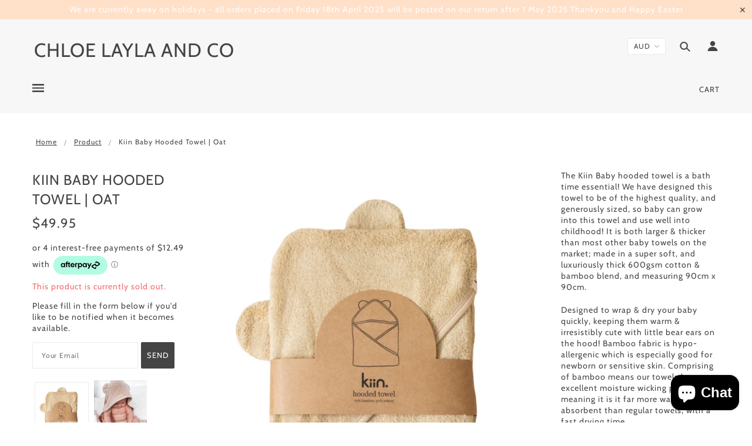

--- FILE ---
content_type: text/html; charset=utf-8
request_url: https://chloelayla.com.au/products/kiin-baby-hooded-towel-oat
body_size: 45795
content:
<!doctype html>
<!--[if (gt IE 9)|!(IE)]><!--> <html class="no-js"> <!--<![endif]-->

<head>

  <!-- Blockshop Theme - Version 5.5.4 by Troop Themes - http://troopthemes.com/ -->

  <meta charset="UTF-8" />
  <meta http-equiv="X-UA-Compatible" content="IE=edge,chrome=1" />
  <meta name="viewport" content="width=device-width, initial-scale=1.0, maximum-scale=1.0" />

  

  
    <title>Kiin Baby Hooded Towel | Oat | Chloe Layla and Co</title>
  

  
  <meta name="description" content="The Kiin Baby hooded towel is a bath time essential! We have designed this towel to be of the highest quality, and generously sized, so baby can grow into this towel and use well into childhood! It is both larger &amp;amp; thicker than most other baby towels on the market; made in a super soft, and luxuriously thick 600gsm" />
  

  <link rel="canonical" href="https://chloelayla.com.au/products/kiin-baby-hooded-towel-oat" />

  

<meta property="og:site_name" content="Chloe Layla and Co">
<meta property="og:url" content="https://chloelayla.com.au/products/kiin-baby-hooded-towel-oat">
<meta property="og:title" content="Kiin Baby Hooded Towel | Oat">
<meta property="og:type" content="product">
<meta property="og:description" content="The Kiin Baby hooded towel is a bath time essential! We have designed this towel to be of the highest quality, and generously sized, so baby can grow into this towel and use well into childhood! It is both larger &amp;amp; thicker than most other baby towels on the market; made in a super soft, and luxuriously thick 600gsm"><meta property="og:price:amount" content="49.95">
  <meta property="og:price:currency" content="AUD"><meta property="og:image" content="http://chloelayla.com.au/cdn/shop/products/image_e7d32c48-62f9-441e-ae36-2e20edf49e98_1024x1024.jpg?v=1633332010"><meta property="og:image" content="http://chloelayla.com.au/cdn/shop/products/image_5ab9a0cf-6d07-4d16-a80d-e8ecc7619a44_1024x1024.jpg?v=1633332011"><meta property="og:image" content="http://chloelayla.com.au/cdn/shop/products/image_4dfa7092-fd3f-459f-90b2-28ca3ca28fbe_1024x1024.jpg?v=1633332006">
<meta property="og:image:secure_url" content="https://chloelayla.com.au/cdn/shop/products/image_e7d32c48-62f9-441e-ae36-2e20edf49e98_1024x1024.jpg?v=1633332010"><meta property="og:image:secure_url" content="https://chloelayla.com.au/cdn/shop/products/image_5ab9a0cf-6d07-4d16-a80d-e8ecc7619a44_1024x1024.jpg?v=1633332011"><meta property="og:image:secure_url" content="https://chloelayla.com.au/cdn/shop/products/image_4dfa7092-fd3f-459f-90b2-28ca3ca28fbe_1024x1024.jpg?v=1633332006">

<meta name="twitter:site" content="@">
<meta name="twitter:card" content="summary_large_image">
<meta name="twitter:title" content="Kiin Baby Hooded Towel | Oat">
<meta name="twitter:description" content="The Kiin Baby hooded towel is a bath time essential! We have designed this towel to be of the highest quality, and generously sized, so baby can grow into this towel and use well into childhood! It is both larger &amp;amp; thicker than most other baby towels on the market; made in a super soft, and luxuriously thick 600gsm">


  <script>window.performance && window.performance.mark && window.performance.mark('shopify.content_for_header.start');</script><meta id="shopify-digital-wallet" name="shopify-digital-wallet" content="/4352704610/digital_wallets/dialog">
<meta name="shopify-checkout-api-token" content="ef33c809080e06427dbbdf6ba4854b7a">
<meta id="in-context-paypal-metadata" data-shop-id="4352704610" data-venmo-supported="false" data-environment="production" data-locale="en_US" data-paypal-v4="true" data-currency="AUD">
<link rel="alternate" type="application/json+oembed" href="https://chloelayla.com.au/products/kiin-baby-hooded-towel-oat.oembed">
<script async="async" src="/checkouts/internal/preloads.js?locale=en-AU"></script>
<link rel="preconnect" href="https://shop.app" crossorigin="anonymous">
<script async="async" src="https://shop.app/checkouts/internal/preloads.js?locale=en-AU&shop_id=4352704610" crossorigin="anonymous"></script>
<script id="apple-pay-shop-capabilities" type="application/json">{"shopId":4352704610,"countryCode":"AU","currencyCode":"AUD","merchantCapabilities":["supports3DS"],"merchantId":"gid:\/\/shopify\/Shop\/4352704610","merchantName":"Chloe Layla and Co","requiredBillingContactFields":["postalAddress","email","phone"],"requiredShippingContactFields":["postalAddress","email","phone"],"shippingType":"shipping","supportedNetworks":["visa","masterCard","amex","jcb"],"total":{"type":"pending","label":"Chloe Layla and Co","amount":"1.00"},"shopifyPaymentsEnabled":true,"supportsSubscriptions":true}</script>
<script id="shopify-features" type="application/json">{"accessToken":"ef33c809080e06427dbbdf6ba4854b7a","betas":["rich-media-storefront-analytics"],"domain":"chloelayla.com.au","predictiveSearch":true,"shopId":4352704610,"locale":"en"}</script>
<script>var Shopify = Shopify || {};
Shopify.shop = "chloelaylaandco.myshopify.com";
Shopify.locale = "en";
Shopify.currency = {"active":"AUD","rate":"1.0"};
Shopify.country = "AU";
Shopify.theme = {"name":"Blockshop [Afterpay edits 8\/18\/21]","id":120414896226,"schema_name":"Blockshop","schema_version":"5.5.3","theme_store_id":606,"role":"main"};
Shopify.theme.handle = "null";
Shopify.theme.style = {"id":null,"handle":null};
Shopify.cdnHost = "chloelayla.com.au/cdn";
Shopify.routes = Shopify.routes || {};
Shopify.routes.root = "/";</script>
<script type="module">!function(o){(o.Shopify=o.Shopify||{}).modules=!0}(window);</script>
<script>!function(o){function n(){var o=[];function n(){o.push(Array.prototype.slice.apply(arguments))}return n.q=o,n}var t=o.Shopify=o.Shopify||{};t.loadFeatures=n(),t.autoloadFeatures=n()}(window);</script>
<script>
  window.ShopifyPay = window.ShopifyPay || {};
  window.ShopifyPay.apiHost = "shop.app\/pay";
  window.ShopifyPay.redirectState = null;
</script>
<script id="shop-js-analytics" type="application/json">{"pageType":"product"}</script>
<script defer="defer" async type="module" src="//chloelayla.com.au/cdn/shopifycloud/shop-js/modules/v2/client.init-shop-cart-sync_BdyHc3Nr.en.esm.js"></script>
<script defer="defer" async type="module" src="//chloelayla.com.au/cdn/shopifycloud/shop-js/modules/v2/chunk.common_Daul8nwZ.esm.js"></script>
<script type="module">
  await import("//chloelayla.com.au/cdn/shopifycloud/shop-js/modules/v2/client.init-shop-cart-sync_BdyHc3Nr.en.esm.js");
await import("//chloelayla.com.au/cdn/shopifycloud/shop-js/modules/v2/chunk.common_Daul8nwZ.esm.js");

  window.Shopify.SignInWithShop?.initShopCartSync?.({"fedCMEnabled":true,"windoidEnabled":true});

</script>
<script>
  window.Shopify = window.Shopify || {};
  if (!window.Shopify.featureAssets) window.Shopify.featureAssets = {};
  window.Shopify.featureAssets['shop-js'] = {"shop-cart-sync":["modules/v2/client.shop-cart-sync_QYOiDySF.en.esm.js","modules/v2/chunk.common_Daul8nwZ.esm.js"],"init-fed-cm":["modules/v2/client.init-fed-cm_DchLp9rc.en.esm.js","modules/v2/chunk.common_Daul8nwZ.esm.js"],"shop-button":["modules/v2/client.shop-button_OV7bAJc5.en.esm.js","modules/v2/chunk.common_Daul8nwZ.esm.js"],"init-windoid":["modules/v2/client.init-windoid_DwxFKQ8e.en.esm.js","modules/v2/chunk.common_Daul8nwZ.esm.js"],"shop-cash-offers":["modules/v2/client.shop-cash-offers_DWtL6Bq3.en.esm.js","modules/v2/chunk.common_Daul8nwZ.esm.js","modules/v2/chunk.modal_CQq8HTM6.esm.js"],"shop-toast-manager":["modules/v2/client.shop-toast-manager_CX9r1SjA.en.esm.js","modules/v2/chunk.common_Daul8nwZ.esm.js"],"init-shop-email-lookup-coordinator":["modules/v2/client.init-shop-email-lookup-coordinator_UhKnw74l.en.esm.js","modules/v2/chunk.common_Daul8nwZ.esm.js"],"pay-button":["modules/v2/client.pay-button_DzxNnLDY.en.esm.js","modules/v2/chunk.common_Daul8nwZ.esm.js"],"avatar":["modules/v2/client.avatar_BTnouDA3.en.esm.js"],"init-shop-cart-sync":["modules/v2/client.init-shop-cart-sync_BdyHc3Nr.en.esm.js","modules/v2/chunk.common_Daul8nwZ.esm.js"],"shop-login-button":["modules/v2/client.shop-login-button_D8B466_1.en.esm.js","modules/v2/chunk.common_Daul8nwZ.esm.js","modules/v2/chunk.modal_CQq8HTM6.esm.js"],"init-customer-accounts-sign-up":["modules/v2/client.init-customer-accounts-sign-up_C8fpPm4i.en.esm.js","modules/v2/client.shop-login-button_D8B466_1.en.esm.js","modules/v2/chunk.common_Daul8nwZ.esm.js","modules/v2/chunk.modal_CQq8HTM6.esm.js"],"init-shop-for-new-customer-accounts":["modules/v2/client.init-shop-for-new-customer-accounts_CVTO0Ztu.en.esm.js","modules/v2/client.shop-login-button_D8B466_1.en.esm.js","modules/v2/chunk.common_Daul8nwZ.esm.js","modules/v2/chunk.modal_CQq8HTM6.esm.js"],"init-customer-accounts":["modules/v2/client.init-customer-accounts_dRgKMfrE.en.esm.js","modules/v2/client.shop-login-button_D8B466_1.en.esm.js","modules/v2/chunk.common_Daul8nwZ.esm.js","modules/v2/chunk.modal_CQq8HTM6.esm.js"],"shop-follow-button":["modules/v2/client.shop-follow-button_CkZpjEct.en.esm.js","modules/v2/chunk.common_Daul8nwZ.esm.js","modules/v2/chunk.modal_CQq8HTM6.esm.js"],"lead-capture":["modules/v2/client.lead-capture_BntHBhfp.en.esm.js","modules/v2/chunk.common_Daul8nwZ.esm.js","modules/v2/chunk.modal_CQq8HTM6.esm.js"],"checkout-modal":["modules/v2/client.checkout-modal_CfxcYbTm.en.esm.js","modules/v2/chunk.common_Daul8nwZ.esm.js","modules/v2/chunk.modal_CQq8HTM6.esm.js"],"shop-login":["modules/v2/client.shop-login_Da4GZ2H6.en.esm.js","modules/v2/chunk.common_Daul8nwZ.esm.js","modules/v2/chunk.modal_CQq8HTM6.esm.js"],"payment-terms":["modules/v2/client.payment-terms_MV4M3zvL.en.esm.js","modules/v2/chunk.common_Daul8nwZ.esm.js","modules/v2/chunk.modal_CQq8HTM6.esm.js"]};
</script>
<script>(function() {
  var isLoaded = false;
  function asyncLoad() {
    if (isLoaded) return;
    isLoaded = true;
    var urls = ["https:\/\/shopify.covet.pics\/covet-pics-widget-inject.js?shop=chloelaylaandco.myshopify.com","\/\/d1liekpayvooaz.cloudfront.net\/apps\/customizery\/customizery.js?shop=chloelaylaandco.myshopify.com","https:\/\/cdn.prooffactor.com\/javascript\/dist\/1.0\/jcr-widget.js?account_id=shopify:chloelaylaandco.myshopify.com\u0026shop=chloelaylaandco.myshopify.com","https:\/\/cdn.nfcube.com\/instafeed-f1e782acf8f575b71521783ef06bdd52.js?shop=chloelaylaandco.myshopify.com"];
    for (var i = 0; i < urls.length; i++) {
      var s = document.createElement('script');
      s.type = 'text/javascript';
      s.async = true;
      s.src = urls[i];
      var x = document.getElementsByTagName('script')[0];
      x.parentNode.insertBefore(s, x);
    }
  };
  if(window.attachEvent) {
    window.attachEvent('onload', asyncLoad);
  } else {
    window.addEventListener('load', asyncLoad, false);
  }
})();</script>
<script id="__st">var __st={"a":4352704610,"offset":37800,"reqid":"c3cb8cc9-f231-4aea-b2ae-89a4abd01dc4-1768960158","pageurl":"chloelayla.com.au\/products\/kiin-baby-hooded-towel-oat","u":"ad112dad36ae","p":"product","rtyp":"product","rid":6599519469666};</script>
<script>window.ShopifyPaypalV4VisibilityTracking = true;</script>
<script id="captcha-bootstrap">!function(){'use strict';const t='contact',e='account',n='new_comment',o=[[t,t],['blogs',n],['comments',n],[t,'customer']],c=[[e,'customer_login'],[e,'guest_login'],[e,'recover_customer_password'],[e,'create_customer']],r=t=>t.map((([t,e])=>`form[action*='/${t}']:not([data-nocaptcha='true']) input[name='form_type'][value='${e}']`)).join(','),a=t=>()=>t?[...document.querySelectorAll(t)].map((t=>t.form)):[];function s(){const t=[...o],e=r(t);return a(e)}const i='password',u='form_key',d=['recaptcha-v3-token','g-recaptcha-response','h-captcha-response',i],f=()=>{try{return window.sessionStorage}catch{return}},m='__shopify_v',_=t=>t.elements[u];function p(t,e,n=!1){try{const o=window.sessionStorage,c=JSON.parse(o.getItem(e)),{data:r}=function(t){const{data:e,action:n}=t;return t[m]||n?{data:e,action:n}:{data:t,action:n}}(c);for(const[e,n]of Object.entries(r))t.elements[e]&&(t.elements[e].value=n);n&&o.removeItem(e)}catch(o){console.error('form repopulation failed',{error:o})}}const l='form_type',E='cptcha';function T(t){t.dataset[E]=!0}const w=window,h=w.document,L='Shopify',v='ce_forms',y='captcha';let A=!1;((t,e)=>{const n=(g='f06e6c50-85a8-45c8-87d0-21a2b65856fe',I='https://cdn.shopify.com/shopifycloud/storefront-forms-hcaptcha/ce_storefront_forms_captcha_hcaptcha.v1.5.2.iife.js',D={infoText:'Protected by hCaptcha',privacyText:'Privacy',termsText:'Terms'},(t,e,n)=>{const o=w[L][v],c=o.bindForm;if(c)return c(t,g,e,D).then(n);var r;o.q.push([[t,g,e,D],n]),r=I,A||(h.body.append(Object.assign(h.createElement('script'),{id:'captcha-provider',async:!0,src:r})),A=!0)});var g,I,D;w[L]=w[L]||{},w[L][v]=w[L][v]||{},w[L][v].q=[],w[L][y]=w[L][y]||{},w[L][y].protect=function(t,e){n(t,void 0,e),T(t)},Object.freeze(w[L][y]),function(t,e,n,w,h,L){const[v,y,A,g]=function(t,e,n){const i=e?o:[],u=t?c:[],d=[...i,...u],f=r(d),m=r(i),_=r(d.filter((([t,e])=>n.includes(e))));return[a(f),a(m),a(_),s()]}(w,h,L),I=t=>{const e=t.target;return e instanceof HTMLFormElement?e:e&&e.form},D=t=>v().includes(t);t.addEventListener('submit',(t=>{const e=I(t);if(!e)return;const n=D(e)&&!e.dataset.hcaptchaBound&&!e.dataset.recaptchaBound,o=_(e),c=g().includes(e)&&(!o||!o.value);(n||c)&&t.preventDefault(),c&&!n&&(function(t){try{if(!f())return;!function(t){const e=f();if(!e)return;const n=_(t);if(!n)return;const o=n.value;o&&e.removeItem(o)}(t);const e=Array.from(Array(32),(()=>Math.random().toString(36)[2])).join('');!function(t,e){_(t)||t.append(Object.assign(document.createElement('input'),{type:'hidden',name:u})),t.elements[u].value=e}(t,e),function(t,e){const n=f();if(!n)return;const o=[...t.querySelectorAll(`input[type='${i}']`)].map((({name:t})=>t)),c=[...d,...o],r={};for(const[a,s]of new FormData(t).entries())c.includes(a)||(r[a]=s);n.setItem(e,JSON.stringify({[m]:1,action:t.action,data:r}))}(t,e)}catch(e){console.error('failed to persist form',e)}}(e),e.submit())}));const S=(t,e)=>{t&&!t.dataset[E]&&(n(t,e.some((e=>e===t))),T(t))};for(const o of['focusin','change'])t.addEventListener(o,(t=>{const e=I(t);D(e)&&S(e,y())}));const B=e.get('form_key'),M=e.get(l),P=B&&M;t.addEventListener('DOMContentLoaded',(()=>{const t=y();if(P)for(const e of t)e.elements[l].value===M&&p(e,B);[...new Set([...A(),...v().filter((t=>'true'===t.dataset.shopifyCaptcha))])].forEach((e=>S(e,t)))}))}(h,new URLSearchParams(w.location.search),n,t,e,['guest_login'])})(!0,!0)}();</script>
<script integrity="sha256-4kQ18oKyAcykRKYeNunJcIwy7WH5gtpwJnB7kiuLZ1E=" data-source-attribution="shopify.loadfeatures" defer="defer" src="//chloelayla.com.au/cdn/shopifycloud/storefront/assets/storefront/load_feature-a0a9edcb.js" crossorigin="anonymous"></script>
<script crossorigin="anonymous" defer="defer" src="//chloelayla.com.au/cdn/shopifycloud/storefront/assets/shopify_pay/storefront-65b4c6d7.js?v=20250812"></script>
<script data-source-attribution="shopify.dynamic_checkout.dynamic.init">var Shopify=Shopify||{};Shopify.PaymentButton=Shopify.PaymentButton||{isStorefrontPortableWallets:!0,init:function(){window.Shopify.PaymentButton.init=function(){};var t=document.createElement("script");t.src="https://chloelayla.com.au/cdn/shopifycloud/portable-wallets/latest/portable-wallets.en.js",t.type="module",document.head.appendChild(t)}};
</script>
<script data-source-attribution="shopify.dynamic_checkout.buyer_consent">
  function portableWalletsHideBuyerConsent(e){var t=document.getElementById("shopify-buyer-consent"),n=document.getElementById("shopify-subscription-policy-button");t&&n&&(t.classList.add("hidden"),t.setAttribute("aria-hidden","true"),n.removeEventListener("click",e))}function portableWalletsShowBuyerConsent(e){var t=document.getElementById("shopify-buyer-consent"),n=document.getElementById("shopify-subscription-policy-button");t&&n&&(t.classList.remove("hidden"),t.removeAttribute("aria-hidden"),n.addEventListener("click",e))}window.Shopify?.PaymentButton&&(window.Shopify.PaymentButton.hideBuyerConsent=portableWalletsHideBuyerConsent,window.Shopify.PaymentButton.showBuyerConsent=portableWalletsShowBuyerConsent);
</script>
<script>
  function portableWalletsCleanup(e){e&&e.src&&console.error("Failed to load portable wallets script "+e.src);var t=document.querySelectorAll("shopify-accelerated-checkout .shopify-payment-button__skeleton, shopify-accelerated-checkout-cart .wallet-cart-button__skeleton"),e=document.getElementById("shopify-buyer-consent");for(let e=0;e<t.length;e++)t[e].remove();e&&e.remove()}function portableWalletsNotLoadedAsModule(e){e instanceof ErrorEvent&&"string"==typeof e.message&&e.message.includes("import.meta")&&"string"==typeof e.filename&&e.filename.includes("portable-wallets")&&(window.removeEventListener("error",portableWalletsNotLoadedAsModule),window.Shopify.PaymentButton.failedToLoad=e,"loading"===document.readyState?document.addEventListener("DOMContentLoaded",window.Shopify.PaymentButton.init):window.Shopify.PaymentButton.init())}window.addEventListener("error",portableWalletsNotLoadedAsModule);
</script>

<script type="module" src="https://chloelayla.com.au/cdn/shopifycloud/portable-wallets/latest/portable-wallets.en.js" onError="portableWalletsCleanup(this)" crossorigin="anonymous"></script>
<script nomodule>
  document.addEventListener("DOMContentLoaded", portableWalletsCleanup);
</script>

<link id="shopify-accelerated-checkout-styles" rel="stylesheet" media="screen" href="https://chloelayla.com.au/cdn/shopifycloud/portable-wallets/latest/accelerated-checkout-backwards-compat.css" crossorigin="anonymous">
<style id="shopify-accelerated-checkout-cart">
        #shopify-buyer-consent {
  margin-top: 1em;
  display: inline-block;
  width: 100%;
}

#shopify-buyer-consent.hidden {
  display: none;
}

#shopify-subscription-policy-button {
  background: none;
  border: none;
  padding: 0;
  text-decoration: underline;
  font-size: inherit;
  cursor: pointer;
}

#shopify-subscription-policy-button::before {
  box-shadow: none;
}

      </style>

<script>window.performance && window.performance.mark && window.performance.mark('shopify.content_for_header.end');</script>

  <link href="//chloelayla.com.au/cdn/shop/t/9/assets/theme.scss.css?v=150933179536765348551759331676" rel="stylesheet" type="text/css" media="all" />
  <style>

/* Add Your Custom Styles Here */



</style>

  <!--[if IE]>
    <style>
      .main-header .currency-selector select {
        width: 80px;
        padding-right: 10px;
      }
    </style>
  <![endif]-->

  <!-- >= IE 11 -->
  <style>
    @media screen and (-ms-high-contrast: active), (-ms-high-contrast: none) {
      .main-header .currency-selector select {
        width: 80px;
        padding-right: 10px;
      }
    }
  </style>

  <script type="text/javascript">
    window.lazySizesConfig = window.lazySizesConfig || {};
    window.lazySizesConfig.expand = 1200;
    window.lazySizesConfig.loadMode = 3;
    window.lazySizesConfig.ricTimeout = 50;
  </script>
  <script src="//chloelayla.com.au/cdn/shop/t/9/assets/lazysizes.min.js?v=176123826391131427811629312252" type="text/javascript"></script>

  <script src="//ajax.googleapis.com/ajax/libs/jquery/1.9.1/jquery.min.js" type="text/javascript"></script>
  <script src="//ajax.googleapis.com/ajax/libs/jqueryui/1.10.3/jquery-ui.min.js" type="text/javascript"></script>
  <script src="//chloelayla.com.au/cdn/shopifycloud/storefront/assets/themes_support/api.jquery-7ab1a3a4.js" type="text/javascript"></script>
  <script src="//chloelayla.com.au/cdn/shopifycloud/storefront/assets/themes_support/option_selection-b017cd28.js" type="text/javascript"></script>

  

  <script>
    var general_external_links_enabled = true,
    general_scroll_to_active_item = true,
    shop_url = 'https://chloelayla.com.au',
    shop_money_format = '${{amount}} AUD',
    currency_switcher_enabled = true,
    popup_config = {
      enabled               : false,
      test_mode             : false,
      newsletter_enabled    : true,
      social_icons_enabled  : true,
      show_image_enabled    : '',
      image_link            : "",
      seconds_until         : 3,

      
      

      page_content          : '',
      days_until            : '1',
      storage_key           : 'troop_popup_storage'
    };

    popup_config.show_image_enabled = popup_config.show_image_enabled > 0 ?
                                      true :
                                      false;

    // newer naming convention
    var theme = {};
    theme.settings = {};
    theme.translation = {}; // refactor to pluralised
    theme.translations = {};
    theme.classes = {};
    theme.utils = {};
    theme.templates = {};
    theme.partials = {};
    theme.shop_currency = 'AUD';

    theme.settings.currency_switcher_enabled = true;
    theme.translation.newsletter_email_blank = 'Email field is blank';
    theme.translations.general_search_see_all_results = 'Translation missing: en.general.search.see_all_results';
    theme.translations.cart_item = 'Item';
    theme.translations.cart_items = 'Items';
    theme.preload_image = '//chloelayla.com.au/cdn/shop/t/9/assets/popup.jpg?v=458';

    

  </script>


  

<script src="//chloelayla.com.au/cdn/s/javascripts/currencies.js" type="text/javascript"></script>
<script src="//chloelayla.com.au/cdn/shop/t/9/assets/jquery.currencies.min.js?v=175057760772006623221629312251" type="text/javascript"></script>

<script>

Currency.format = 'money_format';

var shopCurrency = 'AUD';

/* Sometimes merchants change their shop currency, let's tell our JavaScript file */
Currency.moneyFormats[shopCurrency].money_with_currency_format = "${{amount}} AUD";
Currency.moneyFormats[shopCurrency].money_format = "${{amount}}";

/* Default currency */
var defaultCurrency = 'AUD';

/* Cookie currency */
var cookieCurrency = Currency.cookie.read();

jQuery(function($) {
  /* Fix for customer account pages */
  jQuery('span.money span.money').each(function() {
    jQuery(this).parents('span.money').removeClass('money');
  });

  /* Saving the current price */
  jQuery('span.money').each(function() {
    jQuery(this).attr('data-currency-AUD', jQuery(this).html());
  });

  // If there's no cookie.
  if (cookieCurrency == null) {
    if (shopCurrency !== defaultCurrency) {
      Currency.convertAll(shopCurrency, defaultCurrency);
    }
    else {
      Currency.currentCurrency = defaultCurrency;
    }
  }
  // If the cookie value does not correspond to any value in the currency dropdown.
  else if (jQuery('[name=currencies]').size() && jQuery('[name=currencies] option[value=' + cookieCurrency + ']').size() === 0) {
    Currency.currentCurrency = shopCurrency;
    Currency.cookie.write(shopCurrency);
  }
  else if (cookieCurrency === shopCurrency) {
    Currency.currentCurrency = shopCurrency;
  }
  else {
    Currency.convertAll(shopCurrency, cookieCurrency);
  }


  jQuery('[name=currencies]').val(Currency.currentCurrency).change(function() {

    var newCurrency = jQuery(this).val();
    Currency.convertAll(Currency.currentCurrency, newCurrency);
    jQuery('.selected-currency').text(Currency.currentCurrency);
    jQuery('[name=currencies]').val(newCurrency); // update all others e.g. ones hidden in mobile view
  });

  // var original_selectCallback = window.selectCallback;
  // var selectCallback = function(variant, selector) {
  //   original_selectCallback(variant, selector);
  //   Currency.convertAll(shopCurrency, jQuery('[name=currencies]').val());
  //   jQuery('.selected-currency').text(Currency.currentCurrency);
  // };

  // $('body').on('ajaxCart.afterCartLoad', function(cart) {
  //   Currency.convertAll(shopCurrency, jQuery('[name=currencies]').val());
  //   jQuery('.selected-currency').text(Currency.currentCurrency);
  // });

  jQuery('.selected-currency').text(Currency.currentCurrency);
});
</script>



  <script src="//chloelayla.com.au/cdn/shop/t/9/assets/theme.min.js?v=141511706348816661031629312257" type="text/javascript"></script>

<script src="https://cdn.shopify.com/extensions/e8878072-2f6b-4e89-8082-94b04320908d/inbox-1254/assets/inbox-chat-loader.js" type="text/javascript" defer="defer"></script>
<link href="https://monorail-edge.shopifysvc.com" rel="dns-prefetch">
<script>(function(){if ("sendBeacon" in navigator && "performance" in window) {try {var session_token_from_headers = performance.getEntriesByType('navigation')[0].serverTiming.find(x => x.name == '_s').description;} catch {var session_token_from_headers = undefined;}var session_cookie_matches = document.cookie.match(/_shopify_s=([^;]*)/);var session_token_from_cookie = session_cookie_matches && session_cookie_matches.length === 2 ? session_cookie_matches[1] : "";var session_token = session_token_from_headers || session_token_from_cookie || "";function handle_abandonment_event(e) {var entries = performance.getEntries().filter(function(entry) {return /monorail-edge.shopifysvc.com/.test(entry.name);});if (!window.abandonment_tracked && entries.length === 0) {window.abandonment_tracked = true;var currentMs = Date.now();var navigation_start = performance.timing.navigationStart;var payload = {shop_id: 4352704610,url: window.location.href,navigation_start,duration: currentMs - navigation_start,session_token,page_type: "product"};window.navigator.sendBeacon("https://monorail-edge.shopifysvc.com/v1/produce", JSON.stringify({schema_id: "online_store_buyer_site_abandonment/1.1",payload: payload,metadata: {event_created_at_ms: currentMs,event_sent_at_ms: currentMs}}));}}window.addEventListener('pagehide', handle_abandonment_event);}}());</script>
<script id="web-pixels-manager-setup">(function e(e,d,r,n,o){if(void 0===o&&(o={}),!Boolean(null===(a=null===(i=window.Shopify)||void 0===i?void 0:i.analytics)||void 0===a?void 0:a.replayQueue)){var i,a;window.Shopify=window.Shopify||{};var t=window.Shopify;t.analytics=t.analytics||{};var s=t.analytics;s.replayQueue=[],s.publish=function(e,d,r){return s.replayQueue.push([e,d,r]),!0};try{self.performance.mark("wpm:start")}catch(e){}var l=function(){var e={modern:/Edge?\/(1{2}[4-9]|1[2-9]\d|[2-9]\d{2}|\d{4,})\.\d+(\.\d+|)|Firefox\/(1{2}[4-9]|1[2-9]\d|[2-9]\d{2}|\d{4,})\.\d+(\.\d+|)|Chrom(ium|e)\/(9{2}|\d{3,})\.\d+(\.\d+|)|(Maci|X1{2}).+ Version\/(15\.\d+|(1[6-9]|[2-9]\d|\d{3,})\.\d+)([,.]\d+|)( \(\w+\)|)( Mobile\/\w+|) Safari\/|Chrome.+OPR\/(9{2}|\d{3,})\.\d+\.\d+|(CPU[ +]OS|iPhone[ +]OS|CPU[ +]iPhone|CPU IPhone OS|CPU iPad OS)[ +]+(15[._]\d+|(1[6-9]|[2-9]\d|\d{3,})[._]\d+)([._]\d+|)|Android:?[ /-](13[3-9]|1[4-9]\d|[2-9]\d{2}|\d{4,})(\.\d+|)(\.\d+|)|Android.+Firefox\/(13[5-9]|1[4-9]\d|[2-9]\d{2}|\d{4,})\.\d+(\.\d+|)|Android.+Chrom(ium|e)\/(13[3-9]|1[4-9]\d|[2-9]\d{2}|\d{4,})\.\d+(\.\d+|)|SamsungBrowser\/([2-9]\d|\d{3,})\.\d+/,legacy:/Edge?\/(1[6-9]|[2-9]\d|\d{3,})\.\d+(\.\d+|)|Firefox\/(5[4-9]|[6-9]\d|\d{3,})\.\d+(\.\d+|)|Chrom(ium|e)\/(5[1-9]|[6-9]\d|\d{3,})\.\d+(\.\d+|)([\d.]+$|.*Safari\/(?![\d.]+ Edge\/[\d.]+$))|(Maci|X1{2}).+ Version\/(10\.\d+|(1[1-9]|[2-9]\d|\d{3,})\.\d+)([,.]\d+|)( \(\w+\)|)( Mobile\/\w+|) Safari\/|Chrome.+OPR\/(3[89]|[4-9]\d|\d{3,})\.\d+\.\d+|(CPU[ +]OS|iPhone[ +]OS|CPU[ +]iPhone|CPU IPhone OS|CPU iPad OS)[ +]+(10[._]\d+|(1[1-9]|[2-9]\d|\d{3,})[._]\d+)([._]\d+|)|Android:?[ /-](13[3-9]|1[4-9]\d|[2-9]\d{2}|\d{4,})(\.\d+|)(\.\d+|)|Mobile Safari.+OPR\/([89]\d|\d{3,})\.\d+\.\d+|Android.+Firefox\/(13[5-9]|1[4-9]\d|[2-9]\d{2}|\d{4,})\.\d+(\.\d+|)|Android.+Chrom(ium|e)\/(13[3-9]|1[4-9]\d|[2-9]\d{2}|\d{4,})\.\d+(\.\d+|)|Android.+(UC? ?Browser|UCWEB|U3)[ /]?(15\.([5-9]|\d{2,})|(1[6-9]|[2-9]\d|\d{3,})\.\d+)\.\d+|SamsungBrowser\/(5\.\d+|([6-9]|\d{2,})\.\d+)|Android.+MQ{2}Browser\/(14(\.(9|\d{2,})|)|(1[5-9]|[2-9]\d|\d{3,})(\.\d+|))(\.\d+|)|K[Aa][Ii]OS\/(3\.\d+|([4-9]|\d{2,})\.\d+)(\.\d+|)/},d=e.modern,r=e.legacy,n=navigator.userAgent;return n.match(d)?"modern":n.match(r)?"legacy":"unknown"}(),u="modern"===l?"modern":"legacy",c=(null!=n?n:{modern:"",legacy:""})[u],f=function(e){return[e.baseUrl,"/wpm","/b",e.hashVersion,"modern"===e.buildTarget?"m":"l",".js"].join("")}({baseUrl:d,hashVersion:r,buildTarget:u}),m=function(e){var d=e.version,r=e.bundleTarget,n=e.surface,o=e.pageUrl,i=e.monorailEndpoint;return{emit:function(e){var a=e.status,t=e.errorMsg,s=(new Date).getTime(),l=JSON.stringify({metadata:{event_sent_at_ms:s},events:[{schema_id:"web_pixels_manager_load/3.1",payload:{version:d,bundle_target:r,page_url:o,status:a,surface:n,error_msg:t},metadata:{event_created_at_ms:s}}]});if(!i)return console&&console.warn&&console.warn("[Web Pixels Manager] No Monorail endpoint provided, skipping logging."),!1;try{return self.navigator.sendBeacon.bind(self.navigator)(i,l)}catch(e){}var u=new XMLHttpRequest;try{return u.open("POST",i,!0),u.setRequestHeader("Content-Type","text/plain"),u.send(l),!0}catch(e){return console&&console.warn&&console.warn("[Web Pixels Manager] Got an unhandled error while logging to Monorail."),!1}}}}({version:r,bundleTarget:l,surface:e.surface,pageUrl:self.location.href,monorailEndpoint:e.monorailEndpoint});try{o.browserTarget=l,function(e){var d=e.src,r=e.async,n=void 0===r||r,o=e.onload,i=e.onerror,a=e.sri,t=e.scriptDataAttributes,s=void 0===t?{}:t,l=document.createElement("script"),u=document.querySelector("head"),c=document.querySelector("body");if(l.async=n,l.src=d,a&&(l.integrity=a,l.crossOrigin="anonymous"),s)for(var f in s)if(Object.prototype.hasOwnProperty.call(s,f))try{l.dataset[f]=s[f]}catch(e){}if(o&&l.addEventListener("load",o),i&&l.addEventListener("error",i),u)u.appendChild(l);else{if(!c)throw new Error("Did not find a head or body element to append the script");c.appendChild(l)}}({src:f,async:!0,onload:function(){if(!function(){var e,d;return Boolean(null===(d=null===(e=window.Shopify)||void 0===e?void 0:e.analytics)||void 0===d?void 0:d.initialized)}()){var d=window.webPixelsManager.init(e)||void 0;if(d){var r=window.Shopify.analytics;r.replayQueue.forEach((function(e){var r=e[0],n=e[1],o=e[2];d.publishCustomEvent(r,n,o)})),r.replayQueue=[],r.publish=d.publishCustomEvent,r.visitor=d.visitor,r.initialized=!0}}},onerror:function(){return m.emit({status:"failed",errorMsg:"".concat(f," has failed to load")})},sri:function(e){var d=/^sha384-[A-Za-z0-9+/=]+$/;return"string"==typeof e&&d.test(e)}(c)?c:"",scriptDataAttributes:o}),m.emit({status:"loading"})}catch(e){m.emit({status:"failed",errorMsg:(null==e?void 0:e.message)||"Unknown error"})}}})({shopId: 4352704610,storefrontBaseUrl: "https://chloelayla.com.au",extensionsBaseUrl: "https://extensions.shopifycdn.com/cdn/shopifycloud/web-pixels-manager",monorailEndpoint: "https://monorail-edge.shopifysvc.com/unstable/produce_batch",surface: "storefront-renderer",enabledBetaFlags: ["2dca8a86"],webPixelsConfigList: [{"id":"105939042","configuration":"{\"pixel_id\":\"116907100305240\",\"pixel_type\":\"facebook_pixel\",\"metaapp_system_user_token\":\"-\"}","eventPayloadVersion":"v1","runtimeContext":"OPEN","scriptVersion":"ca16bc87fe92b6042fbaa3acc2fbdaa6","type":"APP","apiClientId":2329312,"privacyPurposes":["ANALYTICS","MARKETING","SALE_OF_DATA"],"dataSharingAdjustments":{"protectedCustomerApprovalScopes":["read_customer_address","read_customer_email","read_customer_name","read_customer_personal_data","read_customer_phone"]}},{"id":"91521122","eventPayloadVersion":"v1","runtimeContext":"LAX","scriptVersion":"1","type":"CUSTOM","privacyPurposes":["ANALYTICS"],"name":"Google Analytics tag (migrated)"},{"id":"shopify-app-pixel","configuration":"{}","eventPayloadVersion":"v1","runtimeContext":"STRICT","scriptVersion":"0450","apiClientId":"shopify-pixel","type":"APP","privacyPurposes":["ANALYTICS","MARKETING"]},{"id":"shopify-custom-pixel","eventPayloadVersion":"v1","runtimeContext":"LAX","scriptVersion":"0450","apiClientId":"shopify-pixel","type":"CUSTOM","privacyPurposes":["ANALYTICS","MARKETING"]}],isMerchantRequest: false,initData: {"shop":{"name":"Chloe Layla and Co","paymentSettings":{"currencyCode":"AUD"},"myshopifyDomain":"chloelaylaandco.myshopify.com","countryCode":"AU","storefrontUrl":"https:\/\/chloelayla.com.au"},"customer":null,"cart":null,"checkout":null,"productVariants":[{"price":{"amount":49.95,"currencyCode":"AUD"},"product":{"title":"Kiin Baby Hooded Towel | Oat","vendor":"Kiin","id":"6599519469666","untranslatedTitle":"Kiin Baby Hooded Towel | Oat","url":"\/products\/kiin-baby-hooded-towel-oat","type":""},"id":"39430003130466","image":{"src":"\/\/chloelayla.com.au\/cdn\/shop\/products\/image_e7d32c48-62f9-441e-ae36-2e20edf49e98.jpg?v=1633332010"},"sku":"","title":"Default Title","untranslatedTitle":"Default Title"}],"purchasingCompany":null},},"https://chloelayla.com.au/cdn","fcfee988w5aeb613cpc8e4bc33m6693e112",{"modern":"","legacy":""},{"shopId":"4352704610","storefrontBaseUrl":"https:\/\/chloelayla.com.au","extensionBaseUrl":"https:\/\/extensions.shopifycdn.com\/cdn\/shopifycloud\/web-pixels-manager","surface":"storefront-renderer","enabledBetaFlags":"[\"2dca8a86\"]","isMerchantRequest":"false","hashVersion":"fcfee988w5aeb613cpc8e4bc33m6693e112","publish":"custom","events":"[[\"page_viewed\",{}],[\"product_viewed\",{\"productVariant\":{\"price\":{\"amount\":49.95,\"currencyCode\":\"AUD\"},\"product\":{\"title\":\"Kiin Baby Hooded Towel | Oat\",\"vendor\":\"Kiin\",\"id\":\"6599519469666\",\"untranslatedTitle\":\"Kiin Baby Hooded Towel | Oat\",\"url\":\"\/products\/kiin-baby-hooded-towel-oat\",\"type\":\"\"},\"id\":\"39430003130466\",\"image\":{\"src\":\"\/\/chloelayla.com.au\/cdn\/shop\/products\/image_e7d32c48-62f9-441e-ae36-2e20edf49e98.jpg?v=1633332010\"},\"sku\":\"\",\"title\":\"Default Title\",\"untranslatedTitle\":\"Default Title\"}}]]"});</script><script>
  window.ShopifyAnalytics = window.ShopifyAnalytics || {};
  window.ShopifyAnalytics.meta = window.ShopifyAnalytics.meta || {};
  window.ShopifyAnalytics.meta.currency = 'AUD';
  var meta = {"product":{"id":6599519469666,"gid":"gid:\/\/shopify\/Product\/6599519469666","vendor":"Kiin","type":"","handle":"kiin-baby-hooded-towel-oat","variants":[{"id":39430003130466,"price":4995,"name":"Kiin Baby Hooded Towel | Oat","public_title":null,"sku":""}],"remote":false},"page":{"pageType":"product","resourceType":"product","resourceId":6599519469666,"requestId":"c3cb8cc9-f231-4aea-b2ae-89a4abd01dc4-1768960158"}};
  for (var attr in meta) {
    window.ShopifyAnalytics.meta[attr] = meta[attr];
  }
</script>
<script class="analytics">
  (function () {
    var customDocumentWrite = function(content) {
      var jquery = null;

      if (window.jQuery) {
        jquery = window.jQuery;
      } else if (window.Checkout && window.Checkout.$) {
        jquery = window.Checkout.$;
      }

      if (jquery) {
        jquery('body').append(content);
      }
    };

    var hasLoggedConversion = function(token) {
      if (token) {
        return document.cookie.indexOf('loggedConversion=' + token) !== -1;
      }
      return false;
    }

    var setCookieIfConversion = function(token) {
      if (token) {
        var twoMonthsFromNow = new Date(Date.now());
        twoMonthsFromNow.setMonth(twoMonthsFromNow.getMonth() + 2);

        document.cookie = 'loggedConversion=' + token + '; expires=' + twoMonthsFromNow;
      }
    }

    var trekkie = window.ShopifyAnalytics.lib = window.trekkie = window.trekkie || [];
    if (trekkie.integrations) {
      return;
    }
    trekkie.methods = [
      'identify',
      'page',
      'ready',
      'track',
      'trackForm',
      'trackLink'
    ];
    trekkie.factory = function(method) {
      return function() {
        var args = Array.prototype.slice.call(arguments);
        args.unshift(method);
        trekkie.push(args);
        return trekkie;
      };
    };
    for (var i = 0; i < trekkie.methods.length; i++) {
      var key = trekkie.methods[i];
      trekkie[key] = trekkie.factory(key);
    }
    trekkie.load = function(config) {
      trekkie.config = config || {};
      trekkie.config.initialDocumentCookie = document.cookie;
      var first = document.getElementsByTagName('script')[0];
      var script = document.createElement('script');
      script.type = 'text/javascript';
      script.onerror = function(e) {
        var scriptFallback = document.createElement('script');
        scriptFallback.type = 'text/javascript';
        scriptFallback.onerror = function(error) {
                var Monorail = {
      produce: function produce(monorailDomain, schemaId, payload) {
        var currentMs = new Date().getTime();
        var event = {
          schema_id: schemaId,
          payload: payload,
          metadata: {
            event_created_at_ms: currentMs,
            event_sent_at_ms: currentMs
          }
        };
        return Monorail.sendRequest("https://" + monorailDomain + "/v1/produce", JSON.stringify(event));
      },
      sendRequest: function sendRequest(endpointUrl, payload) {
        // Try the sendBeacon API
        if (window && window.navigator && typeof window.navigator.sendBeacon === 'function' && typeof window.Blob === 'function' && !Monorail.isIos12()) {
          var blobData = new window.Blob([payload], {
            type: 'text/plain'
          });

          if (window.navigator.sendBeacon(endpointUrl, blobData)) {
            return true;
          } // sendBeacon was not successful

        } // XHR beacon

        var xhr = new XMLHttpRequest();

        try {
          xhr.open('POST', endpointUrl);
          xhr.setRequestHeader('Content-Type', 'text/plain');
          xhr.send(payload);
        } catch (e) {
          console.log(e);
        }

        return false;
      },
      isIos12: function isIos12() {
        return window.navigator.userAgent.lastIndexOf('iPhone; CPU iPhone OS 12_') !== -1 || window.navigator.userAgent.lastIndexOf('iPad; CPU OS 12_') !== -1;
      }
    };
    Monorail.produce('monorail-edge.shopifysvc.com',
      'trekkie_storefront_load_errors/1.1',
      {shop_id: 4352704610,
      theme_id: 120414896226,
      app_name: "storefront",
      context_url: window.location.href,
      source_url: "//chloelayla.com.au/cdn/s/trekkie.storefront.cd680fe47e6c39ca5d5df5f0a32d569bc48c0f27.min.js"});

        };
        scriptFallback.async = true;
        scriptFallback.src = '//chloelayla.com.au/cdn/s/trekkie.storefront.cd680fe47e6c39ca5d5df5f0a32d569bc48c0f27.min.js';
        first.parentNode.insertBefore(scriptFallback, first);
      };
      script.async = true;
      script.src = '//chloelayla.com.au/cdn/s/trekkie.storefront.cd680fe47e6c39ca5d5df5f0a32d569bc48c0f27.min.js';
      first.parentNode.insertBefore(script, first);
    };
    trekkie.load(
      {"Trekkie":{"appName":"storefront","development":false,"defaultAttributes":{"shopId":4352704610,"isMerchantRequest":null,"themeId":120414896226,"themeCityHash":"14685552066542973068","contentLanguage":"en","currency":"AUD","eventMetadataId":"c44662d5-18bd-4ff1-9657-861a78423b5d"},"isServerSideCookieWritingEnabled":true,"monorailRegion":"shop_domain","enabledBetaFlags":["65f19447"]},"Session Attribution":{},"S2S":{"facebookCapiEnabled":false,"source":"trekkie-storefront-renderer","apiClientId":580111}}
    );

    var loaded = false;
    trekkie.ready(function() {
      if (loaded) return;
      loaded = true;

      window.ShopifyAnalytics.lib = window.trekkie;

      var originalDocumentWrite = document.write;
      document.write = customDocumentWrite;
      try { window.ShopifyAnalytics.merchantGoogleAnalytics.call(this); } catch(error) {};
      document.write = originalDocumentWrite;

      window.ShopifyAnalytics.lib.page(null,{"pageType":"product","resourceType":"product","resourceId":6599519469666,"requestId":"c3cb8cc9-f231-4aea-b2ae-89a4abd01dc4-1768960158","shopifyEmitted":true});

      var match = window.location.pathname.match(/checkouts\/(.+)\/(thank_you|post_purchase)/)
      var token = match? match[1]: undefined;
      if (!hasLoggedConversion(token)) {
        setCookieIfConversion(token);
        window.ShopifyAnalytics.lib.track("Viewed Product",{"currency":"AUD","variantId":39430003130466,"productId":6599519469666,"productGid":"gid:\/\/shopify\/Product\/6599519469666","name":"Kiin Baby Hooded Towel | Oat","price":"49.95","sku":"","brand":"Kiin","variant":null,"category":"","nonInteraction":true,"remote":false},undefined,undefined,{"shopifyEmitted":true});
      window.ShopifyAnalytics.lib.track("monorail:\/\/trekkie_storefront_viewed_product\/1.1",{"currency":"AUD","variantId":39430003130466,"productId":6599519469666,"productGid":"gid:\/\/shopify\/Product\/6599519469666","name":"Kiin Baby Hooded Towel | Oat","price":"49.95","sku":"","brand":"Kiin","variant":null,"category":"","nonInteraction":true,"remote":false,"referer":"https:\/\/chloelayla.com.au\/products\/kiin-baby-hooded-towel-oat"});
      }
    });


        var eventsListenerScript = document.createElement('script');
        eventsListenerScript.async = true;
        eventsListenerScript.src = "//chloelayla.com.au/cdn/shopifycloud/storefront/assets/shop_events_listener-3da45d37.js";
        document.getElementsByTagName('head')[0].appendChild(eventsListenerScript);

})();</script>
  <script>
  if (!window.ga || (window.ga && typeof window.ga !== 'function')) {
    window.ga = function ga() {
      (window.ga.q = window.ga.q || []).push(arguments);
      if (window.Shopify && window.Shopify.analytics && typeof window.Shopify.analytics.publish === 'function') {
        window.Shopify.analytics.publish("ga_stub_called", {}, {sendTo: "google_osp_migration"});
      }
      console.error("Shopify's Google Analytics stub called with:", Array.from(arguments), "\nSee https://help.shopify.com/manual/promoting-marketing/pixels/pixel-migration#google for more information.");
    };
    if (window.Shopify && window.Shopify.analytics && typeof window.Shopify.analytics.publish === 'function') {
      window.Shopify.analytics.publish("ga_stub_initialized", {}, {sendTo: "google_osp_migration"});
    }
  }
</script>
<script
  defer
  src="https://chloelayla.com.au/cdn/shopifycloud/perf-kit/shopify-perf-kit-3.0.4.min.js"
  data-application="storefront-renderer"
  data-shop-id="4352704610"
  data-render-region="gcp-us-central1"
  data-page-type="product"
  data-theme-instance-id="120414896226"
  data-theme-name="Blockshop"
  data-theme-version="5.5.3"
  data-monorail-region="shop_domain"
  data-resource-timing-sampling-rate="10"
  data-shs="true"
  data-shs-beacon="true"
  data-shs-export-with-fetch="true"
  data-shs-logs-sample-rate="1"
  data-shs-beacon-endpoint="https://chloelayla.com.au/api/collect"
></script>
</head>

<body class="page-kiin-baby-hooded-towel-oat template-product">

            
              <!-- "snippets/socialshopwave-helper.liquid" was not rendered, the associated app was uninstalled -->
            

  <svg xmlns="http://www.w3.org/2000/svg" class="svg-icon-lib">
  <defs>
      <path id="a" d="M11.294 0v11.294H32V0H11.294zm11.294 24.471H32V13.176h-9.412v11.295zM0 24.471h9.412V0H0v24.471zm11.294 0h9.412V13.176h-9.412v11.295z"/>
<path id="a" d="M22.588 0v24.471H32V0h-9.412zM0 24.471h9.412V0H0v24.471zm11.294 0h9.412V0h-9.412v24.471z"/>
<path id="a" d="M22.588 0v11.294H32V0h-9.412zM11.294 11.294h9.412V0h-9.412v11.294zm11.294 13.177H32V13.176h-9.412v11.295zm-11.294 0h9.412V13.176h-9.412v11.295zM0 24.471h9.412V13.176H0v11.295zm0-13.177h9.412V0H0v11.294z"/>
<path id="a" d="M9.412 0v7.529H32V0H9.412zm0 26.353H32v-7.529H9.412v7.529zm0-9.412H32V9.412H9.412v7.529zM0 7.529h7.529V0H0v7.529zm0 18.824h7.529v-7.529H0v7.529zm0-9.412h7.529V9.412H0v7.529z"/>
<path id="a" d="M0 0h24.755v30.579H0z"/>
  </defs>
    <symbol id="fw--icon--account" viewBox="0 0 32 32">
      <title>account icon</title>
      <path d="M15.999 18.406c2.189 0 4.25.355 6.188 1.062 1.938.709 3.63 1.677 5.079 2.907a14.023 14.023 0 0 1 3.437 4.313A11.691 11.691 0 0 1 32 31.969H0a11.717 11.717 0 0 1 1.297-5.281 13.994 13.994 0 0 1 3.437-4.313c1.447-1.23 3.135-2.198 5.062-2.907 1.927-.708 3.984-1.062 6.172-1.062h.031zm7.376-7.297a8.013 8.013 0 0 1-1.703 2.531 7.985 7.985 0 0 1-2.531 1.703 7.78 7.78 0 0 1-3.109.625 7.785 7.785 0 0 1-3.111-.625 8.014 8.014 0 0 1-2.53-1.703 8.018 8.018 0 0 1-1.705-2.531c-.417-.968-.624-2.004-.624-3.109s.207-2.141.624-3.11a8.04 8.04 0 0 1 1.705-2.531 8.025 8.025 0 0 1 2.53-1.703 7.799 7.799 0 0 1 3.111-.625 7.78 7.78 0 0 1 3.109.625 8.018 8.018 0 0 1 2.531 1.703 8.035 8.035 0 0 1 1.703 2.531c.415.969.624 2.006.624 3.11s-.209 2.141-.624 3.109z"/>
    </symbol>
    <symbol id="fw--icon--arrow-left-long" viewBox="0 0 19.316 8.129">
      <title>arrow-left-long icon</title>
      <path d="M19.316 3.064H4.742V.338c0-.142-.067-.243-.202-.307a.325.325 0 0 0-.369.064L.106 3.842a.342.342 0 0 0 0 .497l4.065 3.704c.112.092.236.11.369.054a.308.308 0 0 0 .202-.307V5.064h14.574v-2z"/>
    </symbol>
    <symbol id="fw--icon--arrow-left" viewBox="0 0 17.795 15.268">
      <title>arrow-left icon</title>
      <path d="M6.728.358c.12-.12.259-.209.418-.269a1.389 1.389 0 0 1 .975.001c.159.059.299.149.418.268a1.266 1.266 0 0 1 .289.438c.033.08.057.159.069.239s.021.159.021.239-.008.16-.021.239-.036.159-.069.239-.073.156-.119.229a1.266 1.266 0 0 1-.17.209l-4.2 4.2h12.202c.173 0 .336.033.488.099.152.067.285.156.398.269.111.113.201.246.268.398.066.153.1.315.1.488s-.033.335-.1.488a1.268 1.268 0 0 1-.666.667c-.152.067-.315.1-.488.1H4.339l4.2 4.2c.119.12.209.259.269.418a1.373 1.373 0 0 1 0 .976 1.174 1.174 0 0 1-.687.686 1.373 1.373 0 0 1-.975 0 1.164 1.164 0 0 1-.418-.269L.358 8.54c-.12-.12-.21-.259-.269-.418a1.376 1.376 0 0 1 0-.976c.06-.159.149-.299.269-.418l6.37-6.37z"/>
    </symbol>
    <symbol id="fw--icon--arrow-right-long" viewBox="0 0 19.316 8.129">
      <title>arrow-right-long icon</title>
      <path  d="M19.211 3.79L15.145.086a.338.338 0 0 0-.369-.054.306.306 0 0 0-.201.307v2.726H0v2h14.574v2.726c0 .142.066.243.201.307a.325.325 0 0 0 .369-.064l4.066-3.747a.346.346 0 0 0 .001-.497z"/>
    </symbol>
    <symbol id="fw--icon--arrow-right" viewBox="0 0 17.797 15.268">
      <title>arrow-right icon</title>
      <path d="M11.068 14.909c-.119.12-.259.209-.418.269a1.376 1.376 0 0 1-.975 0 1.156 1.156 0 0 1-.418-.269 1.346 1.346 0 0 1-.358-.677 1.482 1.482 0 0 1 0-.478 1.346 1.346 0 0 1 .358-.677l4.2-4.2H1.254a1.2 1.2 0 0 1-.487-.1 1.233 1.233 0 0 1-.398-.267A1.27 1.27 0 0 1 0 7.624a1.252 1.252 0 0 1 .37-.885c.112-.112.245-.202.397-.269.153-.066.315-.1.487-.1h12.203l-4.2-4.2a1.16 1.16 0 0 1-.269-.419 1.351 1.351 0 0 1 0-.976 1.17 1.17 0 0 1 .687-.687 1.398 1.398 0 0 1 .975.001c.159.06.299.149.418.269l6.369 6.37c.12.119.209.259.27.418a1.373 1.373 0 0 1 0 .976 1.167 1.167 0 0 1-.27.418l-6.369 6.369z"/>
    </symbol>
    <symbol id="fw--icon--bag-outline" viewBox="0 0 25.353 32">
      <title>bag-outline icon</title>
      <path  d="M25.275 8.812h-6.184V6.454C19.092 2.899 16.193 0 12.638 0S6.184 2.899 6.184 6.454v2.357H0V32h25.353V8.812h-.078zM9.237 6.454c0-1.855 1.507-3.362 3.362-3.362s3.362 1.507 3.362 3.362v2.357H9.237V6.454zm12.947 22.454H3.053V11.903h3.092v3.903c0 .85.696 1.546 1.546 1.546s1.546-.696 1.546-1.546v-3.903H16v3.903c0 .85.696 1.546 1.546 1.546a1.55 1.55 0 0 0 1.546-1.546v-3.903h3.092v17.005z"/>
    </symbol>
    <symbol id="fw--icon--bag" viewBox="0 0 25.469 32">
      <title>bag icon</title>
      <path  d="M19.208 6.454C19.208 2.899 16.309 0 12.754 0S6.3 2.899 6.3 6.454v2.357H0L.889 32H24.58l.889-23.188h-6.261V6.454zm-9.855 0c0-1.855 1.507-3.362 3.362-3.362s3.362 1.507 3.362 3.362v2.357H9.353V6.454z"/>
    </symbol>
    <symbol id="fw--icon--cart-outline" viewBox="0 0 32 26.909">
      <title>cart-outline icon</title>
      <g ><circle cx="11.636" cy="24" r="2.909"/><circle cx="26.182" cy="24" r="2.909"/><path d="M8.727 4.364L7.273 0H0v2.909h4.945l3.782 16h20.364L32 4.364H8.727zM11.055 16L9.309 7.273h19.2L26.764 16H11.055z"/></g>
    </symbol>
    <symbol id="fw--icon--cart" viewBox="0 0 32 25.864">
      <title>cart icon</title>
      <path d="M7.301 18.546h19.21L32 4.824H7.496L5.492 0H0v2.744h3.706l.857 2.08h-.007zM9.428 20.376a2.743 2.743 0 1 0 0 5.488 2.744 2.744 0 1 0 0-5.488z"/><circle cx="23.956" cy="23.12" r="2.744"/>
    </symbol>
    <symbol id="fw--icon--chevron-left" viewBox="0 0 17.09 32">
      <title>chevron-left icon</title>
      <path d="M16.998 30.237a1.35 1.35 0 0 1 0 .982c-.061.158-.15.298-.271.418-.121.122-.26.212-.417.273a1.292 1.292 0 0 1-1.365-.274L.362 16.908a1.188 1.188 0 0 1-.273-.417A1.368 1.368 0 0 1 0 16c0-.169.029-.333.089-.491s.152-.297.273-.418L14.944.363c.121-.12.26-.211.419-.273.158-.06.315-.09.472-.09.157 0 .316.03.475.09.157.062.296.153.417.273.121.122.211.261.271.418a1.355 1.355 0 0 1 0 .982c-.061.157-.15.297-.271.418L3.418 16l13.308 13.819c.122.121.211.26.272.418z"/>
    </symbol>
    <symbol id="fw--icon--chevron-right" viewBox="0 0 17.09 32">
      <title>chevron-right icon</title>
      <path d="M.093 1.763a1.345 1.345 0 0 1 0-.981C.154.624.243.484.364.364.485.242.624.152.781.091a1.292 1.292 0 0 1 1.365.273l14.582 14.728c.121.12.212.26.273.417.061.158.089.321.089.491 0 .169-.029.333-.089.491a1.192 1.192 0 0 1-.273.418L2.146 31.637c-.121.12-.26.211-.419.273-.157.06-.314.09-.471.09s-.316-.03-.475-.09a1.226 1.226 0 0 1-.417-.273 1.191 1.191 0 0 1-.271-.418 1.355 1.355 0 0 1 0-.982c.061-.157.15-.297.271-.418L13.672 16 .364 2.182a1.186 1.186 0 0 1-.271-.419z"/>
    </symbol>
    <symbol id="fw--icon--cross-circle" viewBox="0 0 32 32">
      <title>cross-circle icon</title>
      <path  d="M16 32c8.8 0 16-7.2 16-16S24.8 0 16 0 0 7.2 0 16s7.2 16 16 16zM8 10.24L10.24 8 16 13.76 21.76 8 24 10.24 18.24 16 24 21.759 21.76 24 16 18.241 10.24 24 8 21.759 13.76 16 8 10.24z"/>
    </symbol>
    <symbol id="fw--icon--cross" viewBox="0 0 31 31.129">
      <title>cross icon</title>
      <path  d="M17.617 15.564L30.564 2.558A1.5 1.5 0 0 0 28.437.442L15.5 13.438 2.564.442A1.5 1.5 0 0 0 .437 2.558l12.947 13.006L.437 28.571a1.5 1.5 0 0 0 2.127 2.116L15.5 17.691l12.936 12.996a1.5 1.5 0 0 0 2.127-2.116L17.617 15.564z"/>
    </symbol>
    <symbol id="fw--icon--expand-less-solid" viewBox="0 0 14.855 8.496">
      <title>expand-less-solid icon</title>
      <path  d="M14.57 6.796L8.212.3a1.002 1.002 0 0 0-.71-.3c-.262.016-.523.104-.712.293L.293 6.789A1 1 0 0 0 1 8.496h12.855a1 1 0 0 0 .715-1.7z"/>
    </symbol>
    <symbol id="fw--icon--expand-less" viewBox="0 0 16.283 9.219">
      <title>expand-less icon</title>
      <path  d="M15.283 9.219a.998.998 0 0 1-.715-.301L8.204 2.414 1.699 8.778A.999.999 0 1 1 .3 7.349L7.52.286a1 1 0 0 1 1.414.016l7.063 7.219a1 1 0 0 1-.714 1.698z"/><path  d="M15.283 9.219a.998.998 0 0 1-.715-.301L8.204 2.414 1.699 8.778A.999.999 0 1 1 .3 7.349L7.52.286a1 1 0 0 1 1.414.016l7.063 7.219a1 1 0 0 1-.714 1.698z"/>
    </symbol>
    <symbol id="fw--icon--expand-more-solid" viewBox="0 0 14.855 8.496">
      <title>expand-more-solid icon</title>
      <path  d="M14.779.617A1 1 0 0 0 13.855 0H1a1 1 0 0 0-.715 1.7l6.358 6.496c.187.19.442.299.709.3h.005c.265 0 .52-.105.707-.293l6.497-6.496a.997.997 0 0 0 .218-1.09z"/>
    </symbol>
    <symbol id="fw--icon--expand-more" viewBox="0 0 16.283 9.219">
      <title>expand-more icon</title>
      <path  d="M8.064 9.219a1 1 0 0 1-.715-.301L.285 1.699A1 1 0 1 1 1.715.301L8.08 6.805 14.584.441a.999.999 0 1 1 1.398 1.43L8.763 8.934a.993.993 0 0 1-.699.285z"/><path  d="M8.064 9.219a1 1 0 0 1-.715-.301L.285 1.699A1 1 0 1 1 1.715.301L8.08 6.805 14.584.441a.999.999 0 1 1 1.398 1.43L8.763 8.934a.993.993 0 0 1-.699.285z"/>
    </symbol>
    <symbol id="fw--icon--facebook-square" viewBox="0 0 32 32">
      <title>facebook-square icon</title>
      <path  d="M27.079 0H5.318C2.491 0 0 2.054 0 4.882v21.76C0 29.47 2.491 32 5.318 32h13.474c-.025-4.194.006-8.865-.015-12.923-.859-.009-1.719-.053-2.578-.066.003-1.434.001-2.899.002-4.333.858-.011 1.718-.013 2.576-.021.026-1.395-.025-2.798.027-4.192.086-1.103.507-2.218 1.332-2.98.998-.951 2.418-1.274 3.758-1.313 1.416-.013 2.832-.006 4.25-.005a609.01 609.01 0 0 1-.001 4.483c-.916-.001-1.832.002-2.747-.001-.58-.037-1.177.403-1.283.979-.014 1-.004 2-.004 3 1.343.005 2.686-.002 4.028.003a56.42 56.42 0 0 1-.488 4.321c-1.187.011-2.373.118-3.559.125-.01 4.057.003 8.729-.007 12.924h2.995C29.906 32 32 29.47 32 26.642V4.882C32 2.054 29.906 0 27.079 0z"/>
    </symbol>
    <symbol id="fw--icon--facebook" viewBox="0 0 16.98 32">
      <title>facebook icon</title>
      <path  d="M0 11.716h5.027V7.154s-.211-2.981 2.1-5.245C9.438-.354 12.55-.139 16.981.238V5.33h-3.275s-1.376-.028-2.024.7c-.646.728-.576 1.766-.576 2.021v3.665h5.683l-.729 5.672h-4.983V32H5.05V17.361H0v-5.645z"/>
    </symbol>
    <symbol id="fw--icon--google-plus" viewBox="0 0 37 23.503">
      <title>google-plus icon</title>
      <g ><path d="M11.752 10.07c-.006 1.335 0 2.671.006 4.006 2.239.073 4.483.039 6.722.073-.987 4.965-7.743 6.576-11.317 3.333-3.675-2.845-3.501-9.084.32-11.726 2.671-2.132 6.469-1.605 9.14.241a41.95 41.95 0 0 0 2.979-3.086C17.38 1.138 14.653-.124 11.753.01 5.698-.192.132 5.11.031 11.164c-.387 4.949 2.867 9.802 7.462 11.552 4.578 1.762 10.447.561 13.37-3.552 1.93-2.598 2.345-5.942 2.121-9.084-3.747-.027-7.49-.021-11.232-.01zM33.645 10.053a626.06 626.06 0 0 1-.022-3.355h-3.338c-.011 1.117-.022 2.233-.028 3.355-1.122.006-2.239.011-3.355.022v3.338l3.355.034c.011 1.117.011 2.233.022 3.35h3.344c.006-1.117.011-2.233.022-3.355 1.122-.011 2.239-.017 3.355-.028v-3.338c-1.116-.012-2.239-.012-3.355-.023z"/></g>
    </symbol>
    <symbol id="fw--icon--instagram" viewBox="0 0 32 32">
      <title>instagram icon</title>
      <g ><path d="M32 11.429v9.142c-.017.168-.039.334-.049.501-.07 1.054-.091 2.114-.219 3.161-.187 1.519-.706 2.933-1.631 4.171-1.715 2.292-4.11 3.247-6.873 3.462-.715.056-1.432.089-2.149.133H10.857c-.146-.018-.291-.045-.436-.054-.759-.049-1.521-.063-2.275-.147-1.651-.183-3.198-.679-4.543-1.683C1.3 28.397.344 25.994.132 23.222.08 22.551.045 21.878 0 21.206V10.794c.022-.252.04-.503.066-.753C.172 9.034.194 8.009.4 7.023 1.021 4.094 2.698 1.992 5.503.852 6.997.245 8.575.114 10.165.066c.421-.012.842-.043 1.263-.066h9.143c.145.016.293.038.438.047 1.075.072 2.156.086 3.222.223 1.672.214 3.204.812 4.516 1.907 2.097 1.75 2.933 4.087 3.118 6.722.059.843.09 1.687.135 2.53zM2.858 15.994h.062c0 1.683-.03 3.366.011 5.046.024 1.044.076 2.098.256 3.124.414 2.375 1.792 3.927 4.156 4.553 1.179.312 2.386.344 3.588.353 3.375.026 6.75.028 10.125-.003 1.042-.009 2.099-.075 3.123-.258 2.374-.424 3.922-1.809 4.534-4.177.341-1.314.348-2.661.359-4.001.029-3.089.031-6.179-.002-9.268-.013-1.16-.069-2.332-.257-3.473-.399-2.403-1.784-3.98-4.181-4.604-1.313-.342-2.661-.349-4-.36-3.09-.028-6.179-.031-9.268.002-1.16.013-2.33.075-3.473.256-2.242.361-3.822 1.604-4.495 3.815a9.788 9.788 0 0 0-.398 2.429c-.089 2.187-.099 4.378-.14 6.566z"/><path fill-rule="evenodd" clip-rule="evenodd" d="M15.997 24.227c-4.525.001-8.205-3.674-8.225-8.213-.02-4.528 3.698-8.238 8.237-8.222 4.55.016 8.208 3.684 8.199 8.22-.01 4.541-3.682 8.214-8.211 8.215zm-.015-2.892c2.937.003 5.336-2.384 5.346-5.318.008-2.926-2.389-5.336-5.32-5.345-2.928-.01-5.34 2.392-5.343 5.319-.003 2.938 2.388 5.34 5.317 5.344zM24.528 9.391a1.934 1.934 0 0 1-1.92-1.914c-.004-1.061.875-1.944 1.93-1.94a1.957 1.957 0 0 1 1.924 1.919c.009 1.055-.874 1.936-1.934 1.935z"/></g>
    </symbol>
    <symbol id="fw--icon--kickstarter" viewBox="0 0 27.172 32">
      <title>kickstarter icon</title>
      <path  d="M10.398 10.906l5.867-8.502C17.375.801 18.809 0 20.564 0c1.434 0 2.672.508 3.719 1.525 1.047 1.017 1.57 2.233 1.57 3.65 0 1.048-.275 1.972-.83 2.773l-5.291 7.694 6.469 8.202c.646.816.971 1.772.971 2.865 0 1.448-.508 2.692-1.523 3.731-1.018 1.041-2.25 1.56-3.697 1.56-1.588 0-2.797-.516-3.629-1.548l-7.924-9.889v5.453c0 1.556-.269 2.765-.809 3.627C8.603 31.214 7.172 32 5.291 32c-1.709 0-3.033-.578-3.973-1.733C.439 29.205 0 27.795 0 26.04V5.822C0 4.159.447 2.788 1.34 1.71 2.279.57 3.574 0 5.223 0c1.57 0 2.879.57 3.928 1.71.586.631.955 1.27 1.109 1.917.092.4.139 1.147.139 2.241v5.038z"/>
    </symbol>
    <symbol id="fw--icon--layout-collage" viewBox="0 0 32 24.471">
      <title>layout-collage icon</title>
      <clipPath id="b"><use xlink:href="#a" overflow="visible"/></clipPath><path clip-path="url(#b)"  d="M-9.412-9.412h50.824v43.294H-9.412z"/>
    </symbol>
    <symbol id="fw--icon--layout-columns" viewBox="0 0 32 24.471">
      <title>layout-columns icon</title>
      <clipPath id="b"><use xlink:href="#a" overflow="visible"/></clipPath><path clip-path="url(#b)"  d="M-9.412-9.412h50.824v43.294H-9.412z"/>
    </symbol>
    <symbol id="fw--icon--layout-grid" viewBox="0 0 32 24.471">
      <title>layout-grid icon</title>
      <clipPath id="b"><use xlink:href="#a" overflow="visible"/></clipPath><path clip-path="url(#b)"  d="M-9.412-9.412h50.824v43.294H-9.412z"/>
    </symbol>
    <symbol id="fw--icon--layout-list" viewBox="0 0 32 26.353">
      <title>layout-list icon</title>
      <clipPath id="b"><use xlink:href="#a" overflow="visible"/></clipPath><path clip-path="url(#b)"  d="M-9.412-9.412h50.824v45.176H-9.412z"/>
    </symbol>
    <symbol id="fw--icon--link" viewBox="0 0 29.787 23.933">
      <title>link icon</title>
      <path  d="M19.928 11.381c.828 1.819.695 3.804-.131 5.458 0 0 0 .032-.033.032-.199.364-.398.694-.662.992-.033.033-.066.1-.1.133a5.804 5.804 0 0 1-.793.761.878.878 0 0 1-.199.165c-.363.265-.727.529-1.158.694l-7.971 3.738c-3.143 1.455-6.848.066-8.303-3.043-1.455-3.109-.066-6.847 3.043-8.303l4.531-2.084c0 .728.133 1.456.365 2.15L4.48 13.926c-2.084.959-2.977 3.439-2.018 5.523s3.441 2.978 5.525 2.018l8.004-3.672c.264-.133.496-.265.695-.431.197-.165.397-.33.596-.528a4.133 4.133 0 0 0 .727-4.566l-.1-.198c-1.025-1.919-3.373-2.778-5.391-1.819l-.067.033c-.133-.86.1-1.72.596-2.382 1.521-.298 3.043 0 4.332.728l.033-.033c.133.1.266.198.43.298a6.637 6.637 0 0 1 2.086 2.484zm9.295-7.741C27.801.498 24.063-.859 20.953.564h-.031l-6.221 2.878-1.719.793h-.032a.445.445 0 0 0-.133.1 4.942 4.942 0 0 0-.992.595c-.166.099-.264.231-.396.363a4.068 4.068 0 0 0-.529.529c-.133.133-.233.298-.363.463l-.399.596c-.098.166-.165.332-.264.53-.1.198-.166.43-.232.628l-.098.298.031-.033a6.277 6.277 0 0 0 .332 4.234l.1.198h-.034c.131.233.264.464.43.694.033.034.066.1.1.133.43.596.959 1.125 1.555 1.522.064.066.164.1.264.165.233.133.43.266.662.364.033 0 .066.033.1.066a6.036 6.036 0 0 0 3.67.396c.531-.661.729-1.521.596-2.381l-.033.032a4.11 4.11 0 0 1-3.473-.032 2.078 2.078 0 0 1-.463-.266c-.066-.032-.133-.099-.199-.132-.131-.099-.264-.198-.397-.33l-.197-.199c-.1-.132-.233-.231-.332-.396-.066-.066-.098-.166-.164-.231l-.299-.496c-.959-2.084-.033-4.565 2.018-5.524l7.078-3.274.895-.398c2.084-.959 4.564-.033 5.523 2.018.959 2.052.033 4.565-2.018 5.524l-4.068 1.886c.23.694.363 1.422.397 2.116l4.531-2.083c3.141-1.423 4.496-5.128 3.074-8.27z"/>
    </symbol>
    <symbol id="fw--icon--lock" viewBox="0 0 17 20">
      <title>Lock icon</title><path d="M15.725 8.333H15.3V6.875C15.3 3.02 12.313 0 8.5 0 4.687 0 1.7 3.02 1.7 6.875v1.458h-.425C.571 8.333 0 8.893 0 9.583v9.167C0 19.44.571 20 1.275 20h14.45c.704 0 1.275-.56 1.275-1.25V9.583c0-.69-.571-1.25-1.275-1.25zM4.25 6.875C4.25 4.381 6.077 2.5 8.5 2.5s4.25 1.88 4.25 4.375v1.458h-8.5V6.875zm5.95 8.142c0 .91-.754 1.65-1.683 1.65h-.034c-.93 0-1.683-.74-1.683-1.65v-1.7c0-.911.754-1.65 1.683-1.65h.034c.93 0 1.683.739 1.683 1.65v1.7z"/>
    </symbol>
    <symbol id="fw--icon--mail" viewBox="0 0 32 20.947">
      <title>mail icon</title>
      <g ><path d="M2.124.001a2.154 2.154 0 0 0-.78.146L15.83 12.269 30.656.351a2.1 2.1 0 0 0-.89-.206L2.124.001z"/><path d="M31.928 1.749l-15.43 12.406a.915.915 0 0 1-1.152-.012L.203 1.47c-.069.21-.115.426-.117.655L0 18.655c-.002.251.048.487.125.713l8.519-8.229a.91.91 0 0 1 1.264 1.306l-8.51 8.22c.227.083.471.137.727.138l27.643.145c.286.002.559-.056.81-.155l-8.459-8.347a.907.907 0 0 1-.009-1.285.907.907 0 0 1 1.285-.008l8.413 8.297c.062-.198.103-.407.105-.627L32 2.292a2.234 2.234 0 0 0-.072-.543z"/></g>
    </symbol>
    <symbol id="fw--icon--menu" viewBox="0 0 26 17.454">
      <title>menu icon</title>
      <path  d="M.729 0A.72.72 0 0 0 0 .734v1.441c0 .405.316.734.729.734h24.543A.72.72 0 0 0 26 2.175V.734A.725.725 0 0 0 25.271 0H.729zm0 7.273A.72.72 0 0 0 0 8.007v1.44c0 .405.316.734.729.734h24.543a.72.72 0 0 0 .729-.734v-1.44a.725.725 0 0 0-.729-.734H.729zm0 7.272a.72.72 0 0 0-.729.734v1.441c0 .405.316.734.729.734h24.543a.72.72 0 0 0 .729-.734v-1.441a.725.725 0 0 0-.729-.734H.729z"/><path d="M.729 0A.72.72 0 0 0 0 .734v1.441c0 .405.316.734.729.734h24.543A.72.72 0 0 0 26 2.175V.734A.725.725 0 0 0 25.271 0H.729zm0 7.273A.72.72 0 0 0 0 8.007v1.44c0 .405.316.734.729.734h24.543a.72.72 0 0 0 .729-.734v-1.44a.725.725 0 0 0-.729-.734H.729zm0 7.272a.72.72 0 0 0-.729.734v1.441c0 .405.316.734.729.734h24.543a.72.72 0 0 0 .729-.734v-1.441a.725.725 0 0 0-.729-.734H.729z"/>
    </symbol>
    <symbol id="fw--icon--minus-circle-outline" viewBox="0 0 32 32">
      <title>minus-circle-outline icon</title>
      <g ><path d="M16 32c8.8 0 16-7.2 16-16S24.8 0 16 0 0 7.2 0 16s7.2 16 16 16zm0-28.8c7.041 0 12.8 5.76 12.8 12.8 0 7.041-5.759 12.8-12.8 12.8S3.2 23.041 3.2 16C3.2 8.96 8.959 3.2 16 3.2z"/><path d="M9.6 14.4h12.8v3.2H9.6z"/></g>
    </symbol>
    <symbol id="fw--icon--minus-circle" viewBox="0 0 31 31">
      <title>minus-circle icon</title>
      <path  d="M15.5 0C6.975 0 0 6.975 0 15.5S6.975 31 15.5 31 31 24.025 31 15.5 24.025 0 15.5 0zm6.2 17.05H9.3v-3.1h12.4v3.1z"/>
    </symbol>
    <symbol id="fw--icon--minus" viewBox="0 0 32 5.603">
      <title>minus icon</title>
      <path d="M30.33 0c.394 0 .698.073.914.215.217.144.375.342.486.593.106.251.18.547.214.888a10.85 10.85 0 0 1 0 2.21 3.085 3.085 0 0 1-.214.888c-.111.252-.27.451-.486.593-.217.144-.521.215-.914.215H1.67c-.396 0-.703-.071-.917-.215a1.29 1.29 0 0 1-.483-.593c-.111-.25-.18-.547-.217-.888S0 3.197 0 2.801s.016-.762.053-1.105C.09 1.356.159 1.06.27.809.376.558.54.36.754.216.967.073 1.274 0 1.67 0h28.66z"/>
    </symbol>
    <symbol id="fw--icon--pinterest-circle" viewBox="0 0 32 32">
      <title>pinterest-circle icon</title>
      <path  d="M16 0C7.164 0 0 7.164 0 16s7.164 16 16 16 16-7.164 16-16S24.836 0 16 0zm1.473 20.846c-1.182 0-2.296-.653-2.678-1.394 0 0-.637 2.576-.771 3.076-.225.839-.666 1.678-1.071 2.344-.578.758-1.247.196-1.326-.493-.026-.767 0-1.678.193-2.504.212-.908 1.411-6.096 1.411-6.096s-.349-.715-.349-1.77c0-1.659.94-2.896 2.113-2.896.996 0 1.479.764 1.479 1.678 0 1.022-.64 2.553-.967 3.971-.274 1.185.584 2.155 1.731 2.155 2.077 0 3.474-2.723 3.474-5.946 0-2.452-1.616-4.287-4.562-4.287-3.324 0-5.394 2.531-5.394 5.358 0 .973.281 1.662.722 2.194.202.245.232.343.157.624-.052.206-.173.702-.222.898-.072.284-.297.385-.549.281-1.531-.64-2.243-2.351-2.243-4.274 0-3.177 2.625-6.988 7.83-6.988 4.183 0 6.936 3.092 6.936 6.41-.001 4.38-2.391 7.659-5.914 7.659z"/>
    </symbol>
    <symbol id="fw--icon--pinterest" viewBox="0 0 19.95 25.644">
      <title>pinterest icon</title>
      <path d="M8.201 16.961c-.673 3.53-1.496 6.915-3.932 8.683-.752-5.336 1.104-9.344 1.966-13.598-1.469-2.474.177-7.453 3.277-6.226 3.814 1.509-3.303 9.197 1.475 10.158 4.988 1.002 7.025-8.655 3.932-11.796-4.469-4.535-13.01-.103-11.96 6.389.255 1.588 1.895 2.069.655 4.26C.754 14.197-.1 11.941.01 8.933.187 4.01 4.434.563 8.693.086c5.387-.603 10.442 1.977 11.14 7.045.786 5.719-2.431 11.914-8.191 11.468-1.562-.121-2.218-.895-3.441-1.638z"/>
    </symbol>
    <symbol id="fw--icon--play-circle-fill" viewBox="0 0 32 32">
      <title>play-circle-fill icon</title>
      <path  d="M16 32c8.8 0 16-7.2 16-16S24.8 0 16 0 0 7.2 0 16s7.2 16 16 16zm-2.51-20.897L20.019 16l-6.529 4.897v-9.794z"/>
    </symbol>
    <symbol id="fw--icon--play-circle-outline" viewBox="0 0 32 32">
      <title>play-circle-outline icon</title>
      <g ><path d="M13.485 20.897L20.015 16l-6.53-4.897z"/><path d="M16 0C7.2 0 0 7.2 0 16s7.2 16 16 16 16-7.2 16-16S24.8 0 16 0zm0 28.8C8.96 28.8 3.2 23.041 3.2 16 3.2 8.96 8.96 3.2 16 3.2c7.04 0 12.8 5.76 12.8 12.8 0 7.041-5.76 12.8-12.8 12.8z"/></g>
    </symbol>
    <symbol id="fw--icon--plus-circle-outline" viewBox="0 0 32 32">
      <title>plus-circle-outline icon</title>
      <path  d="M16 32c8.8 0 16-7.2 16-16S24.8 0 16 0 0 7.2 0 16s7.2 16 16 16zm0-28.8c7.04 0 12.8 5.76 12.8 12.8 0 7.041-5.759 12.8-12.8 12.8S3.2 23.041 3.2 16C3.2 8.96 8.959 3.2 16 3.2z"/><path  d="M14.4 22.4h3.2v-4.8h4.8v-3.2h-4.8V9.6h-3.2v4.8H9.6v3.2h4.8z"/>
    </symbol>
    <symbol id="fw--icon--plus-circle" viewBox="0 0 32 32">
      <title>plus-circle icon</title>
      <path  d="M15.536 31.948c8.771.255 16.158-6.712 16.412-15.484C32.204 7.693 25.236.307 16.465.052 7.693-.204.307 6.764.052 15.535c-.255 8.772 6.712 16.158 15.484 16.413zM8.073 14.173l6.379.185.186-6.378 3.189.092-.185 6.379 6.379.187-.093 3.189-6.379-.186-.186 6.379-3.19-.093.186-6.379-6.379-.185.093-3.19z"/>
    </symbol>
    <symbol id="fw--icon--plus" viewBox="0 0 32 32.003">
      <title>plus icon</title>
      <path d="M30.335 13.209c.395 0 .701.072.914.215.213.144.377.341.482.591.111.25.179.545.216.885.037.341.053.708.053 1.101 0 .394-.016.761-.053 1.101s-.105.636-.216.885a1.294 1.294 0 0 1-.482.591c-.213.144-.519.215-.914.215H18.792v11.544c0 .394-.074.698-.216.913a1.31 1.31 0 0 1-.59.483 3.07 3.07 0 0 1-.885.215c-.342.036-.706.054-1.101.054s-.761-.018-1.101-.054a3.07 3.07 0 0 1-.885-.215 1.3 1.3 0 0 1-.59-.483c-.145-.215-.216-.519-.216-.913V18.794H1.665c-.395 0-.701-.071-.914-.215a1.299 1.299 0 0 1-.482-.591c-.108-.249-.179-.545-.216-.885S0 16.395 0 16.001c0-.394.016-.76.053-1.101a3.07 3.07 0 0 1 .216-.885 1.31 1.31 0 0 1 .482-.591c.213-.142.519-.215.914-.215h11.543V1.665c0-.394.071-.698.216-.913.142-.215.337-.375.59-.483.25-.107.545-.179.885-.215S15.605 0 16 0s.759.018 1.101.054c.34.036.635.108.885.215.25.108.448.269.59.483.142.215.216.519.216.913v11.544h11.543z"/>
    </symbol>
    <symbol id="fw--icon--rss" viewBox="0 0 32 32">
      <title>rss icon</title>
      <path  d="M.069 17.006c3.98 0 7.721 1.555 10.533 4.382 2.817 2.828 4.368 6.594 4.368 10.604h6.133c0-11.646-9.436-21.12-21.034-21.12v6.134zM.078 6.133c14.184 0 25.725 11.603 25.725 25.867h6.133c0-17.646-14.292-32-31.858-32v6.133zM8.56 27.715a4.249 4.249 0 1 1-8.498-.002 4.249 4.249 0 0 1 8.498.002z"/>
    </symbol>
    <symbol id="fw--icon--search" viewBox="0 0 32 32">
      <title>search icon</title>
      <path  d="M31.562 28.716l-8.713-8.744a12.413 12.413 0 0 0 2.011-6.778C24.86 6.319 19.284.725 12.43.725S0 6.319 0 13.194s5.576 12.469 12.431 12.469c3.281 0 6.261-1.292 8.485-3.383l8.522 8.553a1.495 1.495 0 0 0 2.121.003 1.498 1.498 0 0 0 .003-2.12zm-19.131-6.052C7.23 22.664 3 18.416 3 13.194s4.23-9.469 9.431-9.469c5.2 0 9.43 4.248 9.43 9.469s-4.231 9.47-9.43 9.47z"/>
    </symbol>
    <symbol id="fw--icon--shopify-logo" viewBox="0 0 150 43">
      <title>Shopify logo</title><path d="M33.3 8.9s0-.2-.1-.3c-.1-.1-.2-.1-.2-.1l-3.4-.2-2.1-2.1c-.1-.1-.2-.1-.3-.1l-1.8 36.1L38 39.5 33.3 8.9zm-7.5-3l-.9.3c-.6-1.6-1.3-2.8-2.3-3.5-.7-.5-1.5-.7-2.3-.6l-.6-.6c-.9-.7-2.1-.9-3.6-.3C11.8 2.7 10 8.3 9.3 11l-3.8 1.1s-.9.2-1.1.5c-.2.3-.3 1-.3 1L.9 37.9l23.6 4.4L26.3 6c-.2-.2-.4-.1-.5-.1zm-5.7 1.7L16 8.9c.5-2.1 1.6-4.3 3.6-5.1.4 1 .5 2.5.5 3.8zm-3.5-5.2c.9-.3 1.6-.3 2.1 0-2.7 1.2-3.9 4.3-4.4 6.9l-3.3 1c.7-2.5 2.3-6.7 5.6-7.9zm2.3 17.9c-.2-.1-.4-.2-.7-.3-.3-.1-.5-.2-.8-.3-.3-.1-.6-.1-1-.2h-1.1c-.3 0-.6.1-.9.2-.3.1-.5.2-.7.4-.2.2-.3.4-.4.6-.1.2-.2.5-.2.7 0 .2 0 .4.1.6l.3.6.6.6c.2.2.5.4.8.6.5.3.9.6 1.4 1 .5.4.9.8 1.2 1.3.4.5.7 1 .9 1.7.2.6.3 1.3.3 2.1-.1 1.2-.3 2.3-.8 3.2-.4.9-1.1 1.6-1.8 2.1s-1.6.8-2.5.9c-.9.1-1.9.1-2.8-.2-.5-.1-.9-.3-1.3-.4l-1.2-.6c-.3-.2-.7-.4-.9-.6-.3-.2-.5-.4-.7-.7L7.8 30c.2.2.4.3.7.5.3.2.6.4.9.5.3.2.7.3 1 .5.4.1.7.2 1.1.3h.8c.2-.1.5-.2.6-.3.2-.1.3-.3.4-.5.1-.2.1-.4.2-.7 0-.2 0-.5-.1-.7-.1-.2-.2-.4-.3-.7-.1-.2-.3-.4-.6-.7-.2-.2-.5-.5-.9-.7-.4-.3-.8-.6-1.2-1-.3-.4-.7-.7-.9-1.2-.2-.4-.4-.9-.6-1.4-.1-.5-.2-1-.2-1.6 0-1 .2-1.8.6-2.6.3-.8.8-1.5 1.4-2.2.6-.6 1.3-1.2 2.2-1.6.9-.4 1.8-.7 2.9-.9.5-.1 1-.1 1.4-.1.5 0 .9 0 1.3.1s.8.1 1.1.2l.9.3-1.6 4.8zm2.6-13.1v-.5c0-1.3-.2-2.4-.5-3.2.3 0 .6.1.9.3.8.5 1.3 1.6 1.7 2.8l-2.1.6zM45.3 29.6c.9.5 2.5 1.1 4.1 1.1 1.4 0 2.2-.8 2.2-1.7 0-.9-.5-1.5-2.1-2.4-1.9-1.1-3.3-2.6-3.3-4.6 0-3.5 3-6 7.4-6 1.9 0 3.4.4 4.2.8l-1.2 3.5c-.7-.3-1.8-.7-3.1-.7-1.4 0-2.3.6-2.3 1.7 0 .8.7 1.4 1.9 2 2 1.1 3.6 2.6 3.6 4.7 0 4-3.2 6.2-7.7 6.1-2.1 0-4-.6-4.9-1.2l1.2-3.3zm12.4 4.5l4.9-25.2h5l-1.9 9.8h.1c1.3-1.6 3.1-2.7 5.3-2.7 2.6 0 4.1 1.7 4.1 4.5 0 .9-.1 2.2-.4 3.3l-2 10.3h-5l1.9-9.9c.1-.7.2-1.5.2-2.2 0-1.1-.4-1.8-1.6-1.8-1.6 0-3.3 2-4 5.3l-1.7 8.7h-4.9v-.1zM93.3 23c0 6.1-4 11.4-9.9 11.4-4.5 0-6.9-3.1-6.9-6.9 0-6 4-11.4 10-11.4 4.7 0 6.8 3.3 6.8 6.9zm-11.7 4.3c0 1.8.7 3.2 2.4 3.2 2.7 0 4.1-4.7 4.1-7.7 0-1.5-.6-3-2.4-3-2.6.1-4.1 4.7-4.1 7.5zm10.5 13.8L95.6 23c.4-2 .8-4.7 1-6.6h4.4l-.3 2.8h.1c1.3-1.9 3.3-3 5.3-3 3.7 0 5.2 2.9 5.2 6.3 0 6-3.9 12.1-9.7 12.1-1.2 0-2.4-.5-2.9-.5h-.1l-1.4 7h-5.1zm7.2-11.2c.5.4 1.2.7 2.1.7 2.8 0 4.7-4.6 4.7-7.8 0-1.3-.5-2.7-2-2.7-1.7 0-3.4 2-4 5.1l-.8 4.7zm12.2 4.2l3.4-17.7h5.1l-3.4 17.7h-5.1zm6.5-19.6c-1.4 0-2.4-1.1-2.4-2.6 0-1.6 1.3-2.9 2.9-2.9 1.5 0 2.5 1.1 2.5 2.6 0 1.8-1.4 2.9-3 2.9zm2.9 19.6l2.7-14h-2.3l.7-3.7h2.3l.1-.8c.4-2.1 1.2-4.2 2.9-5.6 1.3-1.1 3.1-1.6 4.9-1.6 1.2 0 2.1.2 2.7.4l-1 3.9c-.4-.1-.9-.3-1.6-.3-1.7 0-2.7 1.5-3 3.2l-.2.8h3.5l-.7 3.7h-3.5l-2.7 14h-4.8zm18-17.7l.8 7.9c.2 1.8.4 3.3.4 4.2h.1c.4-.9.8-2.3 1.5-4.2l3.1-7.9h5.2l-6.1 13.1c-2.2 4.5-4.3 7.7-6.6 9.9-1.8 1.7-3.9 2.5-4.9 2.7l-1.4-4.2c.8-.3 1.9-.7 2.8-1.4 1.2-.8 2.1-1.9 2.7-3 .1-.3.2-.5.1-1.9l-3-15.2h5.3z"/>
    </symbol>
    <symbol id="fw--icon--shopify" viewBox="0 0 28.103 32">
      <title>shopify icon</title>
      <path d="M24.613 6.97s-.026-.141-.107-.19a.49.49 0 0 0-.171-.062l-2.572-.186-1.894-1.83a.557.557 0 0 0-.239-.101L18.226 32l9.876-2.081L24.613 6.97zM2.614 9.025h.004a.273.273 0 0 1 .023-.038.26.26 0 0 0-.027.038zM2.647 8.976l-.006.011.006-.011z"/><path d="M18.531 4.623l-.527.146c-.437-1.59-1.083-2.698-1.93-3.298A2.64 2.64 0 0 0 14.29.977a2.608 2.608 0 0 0-.436-.468c-.708-.574-1.625-.663-2.72-.265-3.45 1.251-4.814 5.881-5.251 7.875l-3.265.906c-.147.234-.178.725-.178.725L0 28.567l17.97 3.367.965-26.54c.05-.923-.275-.8-.404-.771zm-2.998-2.296c.695.491 1.153 1.59 1.444 2.728l-1.719.475c.007-.303.007-.63-.005-.972-.038-.98-.171-1.808-.397-2.479.246.026.472.102.677.248zm-1.384 3.508l-3.26.901c.383-1.781 1.187-3.733 2.875-4.453.381.997.434 2.432.385 3.552zm-2.64-4.558c.666-.241 1.173-.223 1.56.034-2.204 1.011-3.076 3.658-3.42 5.769l-2.55.706c.514-2.007 1.774-5.551 4.41-6.509zm2.15 13.802a6.244 6.244 0 0 0-.509-.219 5.673 5.673 0 0 0-1.374-.323 5.246 5.246 0 0 0-.808-.02 2.567 2.567 0 0 0-.697.135c-.204.072-.38.173-.525.297a1.33 1.33 0 0 0-.34.441 1.467 1.467 0 0 0-.137.571c-.007.156.018.308.073.453.055.146.141.291.258.434.119.142.268.286.449.432.183.146.399.296.646.449.348.225.705.477 1.043.765.343.292.668.623.948.998.282.383.517.808.675 1.288.162.48.243 1.013.216 1.599-.041.958-.252 1.785-.598 2.47a4.167 4.167 0 0 1-1.388 1.594 4.445 4.445 0 0 1-1.905.705c-.683.09-1.415.05-2.169-.117-.006-.002-.013-.002-.018-.005l-.018-.002-.019-.006-.018-.002a7.088 7.088 0 0 1-1.898-.758 5.49 5.49 0 0 1-.717-.495 3.325 3.325 0 0 1-.52-.523l.833-2.762a7.453 7.453 0 0 0 1.166.806c.24.134.497.259.762.36.267.104.543.182.817.222.241.035.457.026.645-.015a1.18 1.18 0 0 0 .485-.229c.134-.11.237-.246.31-.403.071-.156.113-.336.121-.526a1.727 1.727 0 0 0-.057-.541 1.777 1.777 0 0 0-.238-.512 3.034 3.034 0 0 0-.44-.51 6.62 6.62 0 0 0-.66-.541 7.05 7.05 0 0 1-.884-.774 4.964 4.964 0 0 1-.69-.899 4.077 4.077 0 0 1-.437-1.049 4.186 4.186 0 0 1-.123-1.226 6.164 6.164 0 0 1 .43-2.04c.25-.62.605-1.18 1.051-1.66a5.72 5.72 0 0 1 1.642-1.22 6.969 6.969 0 0 1 2.234-.666 8.79 8.79 0 0 1 1.104-.075c.354-.003.688.019.995.059.311.038.594.098.845.168.253.072.473.156.653.249l-1.214 3.623z"/>
    </symbol>
    <symbol id="fw--icon--snapchat" viewBox="0 0 32 30.134">
      <title>snapchat icon</title>
      <path d="M7.772 5.111c-.8 1.792-.484 5.003-.356 7.248-.864.479-1.973-.361-2.601-.361-.653 0-1.433.429-1.556 1.069-.089.461.118 1.133 1.601 1.719.573.227 1.937.493 2.253 1.237.444 1.045-2.28 5.871-6.557 6.575a.664.664 0 0 0-.555.692c.075 1.3 2.989 1.809 4.281 2.009.132.179.239.933.408 1.508.076.257.272.565.776.565.657 0 1.749-.507 3.651-.192 1.864.311 3.616 2.953 6.98 2.953 3.127 0 4.992-2.655 6.787-2.953 1.039-.172 1.931-.117 2.928.077.687.135 1.303.209 1.499-.465.172-.583.277-1.323.407-1.497 1.28-.199 4.208-.707 4.281-2.007a.664.664 0 0 0-.555-.692c-4.205-.693-7.012-5.504-6.557-6.575.315-.743 1.669-1.007 2.253-1.237 1.085-.428 1.629-.955 1.617-1.564-.015-.78-.953-1.245-1.644-1.245-.703 0-1.712.832-2.529.381.128-2.264.443-5.46-.356-7.251C22.715 1.715 19.348 0 15.983 0c-3.344 0-6.686 1.691-8.211 5.111z"/>
    </symbol>
    <symbol id="fw--icon--trip-advisor" viewBox="0 0 31.68 18.771">
      <title>trip-advisor icon</title>
      <g ><path d="M19.413.294c.884.125 1.75.347 2.605.61a17.836 17.836 0 0 1 4.229 1.928.649.649 0 0 0 .324.094c1.557.006 3.113.004 4.669.005.125 0 .25.013.375.02 0 .03.004.043-.001.05l-.219.334c-.528.81-.98 1.657-1.246 2.594-.029.1-.035.185.033.283 1.386 1.99 1.828 4.175 1.249 6.531-.508 2.066-1.692 3.676-3.491 4.816-1.286.815-2.707 1.204-4.224 1.212a7.385 7.385 0 0 1-1.895-.243c-1.518-.394-2.819-1.15-3.891-2.296-.141-.15-.274-.308-.425-.477l-1.696 2.529-1.669-2.493c-.038.02-.049.022-.056.029-.013.01-.023.023-.033.035-1.297 1.531-2.928 2.47-4.916 2.784a7.682 7.682 0 0 1-3.274-.184A7.821 7.821 0 0 1 2 16.049a7.806 7.806 0 0 1-1.895-4.032c-.273-1.427.06-2.803.143-3.137a7.945 7.945 0 0 1 1.235-2.681.307.307 0 0 0 .035-.23C1.283 5.109.879 4.326.406 3.576c-.12-.191-.264-.367-.397-.55v-.064c.026.003.053.008.079.008 1.593 0 3.185.001 4.778-.002a.406.406 0 0 0 .206-.067 17.184 17.184 0 0 1 3.564-1.73 19.332 19.332 0 0 1 2.767-.75c.911-.176 1.826-.3 2.752-.361 2.256-.173 4.059.066 5.258.234zm-1.996 10.52c0 3.498 2.838 6.355 6.323 6.342 3.498-.013 6.324-2.79 6.321-6.326-.003-3.644-2.959-6.384-6.457-6.313-3.453.071-6.156 2.855-6.187 6.297zM7.931 4.492c-3.403-.03-6.369 2.81-6.31 6.427.055 3.373 2.836 6.233 6.381 6.202 3.466-.03 6.252-2.86 6.258-6.288a6.307 6.307 0 0 0-6.329-6.341zm.314-1.65c1.922.117 3.611.787 5.037 2.084 1.423 1.295 2.258 2.91 2.561 4.809.312-1.877 1.124-3.477 2.521-4.758 1.399-1.283 3.065-1.956 4.956-2.099-2.244-.997-4.609-1.421-7.044-1.468-2.768-.054-5.46.354-8.031 1.432z"/><path d="M23.727 6.823a3.902 3.902 0 0 1 3.918 3.903 3.921 3.921 0 1 1-7.844.009c.002-2.219 1.832-3.948 3.926-3.912zm2.553 3.913a2.555 2.555 0 0 0-2.543-2.558 2.57 2.57 0 0 0-2.577 2.547c-.005 1.401 1.155 2.566 2.559 2.57a2.564 2.564 0 0 0 2.561-2.559zM7.848 6.823a3.902 3.902 0 0 1 3.914 3.907 3.923 3.923 0 0 1-7.844.002c.004-2.236 1.847-3.946 3.93-3.909zm2.55 3.904a2.557 2.557 0 0 0-2.585-2.549c-1.383.003-2.541 1.169-2.538 2.557a2.584 2.584 0 0 0 2.569 2.562c1.399.003 2.558-1.163 2.554-2.57z"/><path d="M23.729 9.437a1.298 1.298 0 0 1 .008 2.595c-.726 0-1.31-.574-1.309-1.285a1.29 1.29 0 0 1 1.301-1.31zM7.841 9.425a1.309 1.309 0 0 1 1.316 1.307 1.316 1.316 0 0 1-1.313 1.313 1.293 1.293 0 0 1-1.314-1.318 1.29 1.29 0 0 1 1.311-1.302z"/></g>
    </symbol>
    <symbol id="fw--icon--tumblr" viewBox="0 0 17.973 32">
      <title>tumblr icon</title>
      <path  d="M0 6.928h.934s2.714-.64 3.977-2.894C6.174 1.781 6.035 0 6.035 0h4.474v6.928h7.079v5.566h-7.025v9.07s.055 1.449.193 2.004c.137.557 1.232 1.892 2.964 1.892 1.727 0 4.252-1.111 4.252-1.111v6.703s-3.513.947-5.624.947c-2.114 0-8.095-.223-9.056-6.401V12.465H0V6.928z"/>
    </symbol>
    <symbol id="fw--icon--twitter" viewBox="0 0 32 26.065">
      <title>twitter icon</title>
      <path  d="M2.23 1.213s4.911 6.51 13.447 6.96c0 0-1.156-3.846 2.388-6.787 3.545-2.945 7.928-.45 8.769.66 0 0 2.493-.39 4.234-1.561 0 0-.569 2.247-2.672 3.601 0 0 2.463-.328 3.604-.989 0 0-1.201 1.923-3.272 3.394 0 0 .87 8.124-6.113 14.837-6.983 6.712-18.47 5.316-22.615 1.8 0 0 5.631.633 9.595-2.746 0 0-4.685-.091-6.036-4.461 0 0 2.342.182 2.748-.27 0 0-5.045-1.216-5.09-6.488 0 0 1.531.767 2.927.812.001 0-4.865-3.514-1.914-8.762z"/>
    </symbol>
    <symbol id="fw--icon--vimeo" viewBox="0 0 32 27.707">
      <title>vimeo icon</title>
      <path  d="M1.512 9.425L0 7.523s2.66-2.442 4.367-3.977C6.072 2.011 8.17.261 9.986.434c1.814.172 3.305 1.102 3.977 4.798.67 3.696 1.211 8.212 2.291 10.807 0 0 .691 1.816 1.426 1.729.734-.087 2.076-1.642 3.416-3.805 1.34-2.162 2.076-3.977 1.643-5.706-.434-1.729-3.199-1.297-4.365-.821 0 0 2.035-8.104 9.164-7.392 0 0 4.711 0 4.453 5.62-.262 5.619-4.064 10.504-7.695 14.913-3.633 4.41-7.264 7.524-10.332 7.09-3.068-.432-4.236-4.971-5.231-8.775-.994-3.803-2.291-8.818-3.674-10.504 0 0-.65-.865-1.6-.303l-1.947 1.34z"/>
    </symbol>
    <symbol id="fw--icon--vine" viewBox="0 0 28.016 32">
      <title>vine icon</title>
      <path  d="M0 4.794h5.508s.842 7.284 2.461 11.393c1.617 4.109 3.859 8.155 5.789 10.396 0 0 2.988-2.365 5.416-7.595 0 0-5.789-3.05-5.789-10.645 0 0 .311-8.343 7.285-8.343 6.972 0 7.346 6.102 7.346 7.596 0 1.495-.5 4.482-1.246 5.666 0 0-2.926.809-4.793-1.557 0 0 .746-1.432.746-3.797 0-2.367-1.183-3.175-2.24-3.175-1.06 0-1.932 1.744-1.932 4.109 0 2.366 1.496 7.16 7.285 7.16h2.117v3.797s-3.052.374-3.86.374c0 0-2.989 6.724-8.591 11.083 0 0-1.309.746-1.867.746-.563 0-2.056-.684-2.928-1.556C9.836 29.572 2.428 24.197 0 4.794z"/>
    </symbol>
    <symbol id="fw--icon--yelp" viewBox="0 0 24.755 30.579">
      <title>yelp icon</title>
      <clipPath id="b"><use xlink:href="#a" overflow="visible"/></clipPath><path clip-path="url(#b)" d="M15.258 19.495c-.516.52-.08 1.465-.08 1.465l3.881 6.48s.637.854 1.189.854c.555 0 1.102-.456 1.102-.456l3.068-4.386s.309-.553.316-1.038c.011-.689-1.028-.878-1.028-.878l-7.264-2.333c.001.002-.711-.187-1.184.292zm-.369-3.266c.372.63 1.397.447 1.397.447l7.248-2.118s.988-.402 1.129-.937c.138-.536-.163-1.182-.163-1.182l-3.464-4.08s-.3-.516-.923-.568c-.687-.058-1.109.773-1.109.773l-4.095 6.444c0-.001-.362.641-.02 1.221zm-3.424-2.513c.854-.21.989-1.45.989-1.45l-.058-10.318S12.267.675 11.695.33c-.897-.544-1.163-.26-1.42-.222L4.258 2.344s-.589.195-.896.687c-.438.696.445 1.716.445 1.716l6.254 8.525c.001 0 .618.638 1.404.444zm-1.486 4.176c.022-.796-.956-1.274-.956-1.274L2.555 13.35s-.959-.395-1.424-.12c-.356.211-.672.592-.703.929l-.421 5.185s-.063.898.17 1.307c.33.58 1.415.176 1.415.176l7.551-1.669c.293-.196.808-.214.836-1.266zm1.878 2.798c-.648-.333-1.424.356-1.424.356l-5.056 5.566s-.631.851-.471 1.374c.151.49.401.733.755.905l5.077 1.603s.616.128 1.082-.007c.662-.192.54-1.228.54-1.228l.115-7.536c.001 0-.025-.726-.618-1.033zm0 0"/>
    </symbol>
    <symbol id="fw--icon--youtube" viewBox="0 0 24.82 32">
      <title>youtube icon</title>
      <g ><path d="M4.626 13.56h2.095V7.933L9.158 0H7.03L5.735 5.42h-.131L4.244 0h-2.11l2.492 8.186zM9.064 11.029c0 .85.243 1.525.732 2.028.488.503 1.139.755 1.952.755.845 0 1.509-.243 1.991-.731.481-.487.723-1.158.723-2.015V5.899c0-.763-.246-1.386-.736-1.869-.492-.484-1.123-.727-1.892-.727-.845 0-1.518.23-2.02.688-.5.459-.75 1.076-.75 1.852v5.186zm1.914-5.26a.69.69 0 0 1 .212-.529.771.771 0 0 1 .554-.202c.246 0 .444.067.596.202a.675.675 0 0 1 .228.529v5.448c0 .269-.074.479-.223.633-.148.153-.349.229-.601.229-.247 0-.436-.074-.567-.225-.133-.15-.198-.362-.198-.639V5.769h-.001zM17.34 13.704c.35 0 .709-.106 1.08-.319.37-.213.726-.523 1.069-.93v1.104h1.859V3.557h-1.859v7.593a2.54 2.54 0 0 1-.574.538c-.209.142-.382.212-.519.212-.175 0-.301-.054-.379-.159-.078-.106-.116-.278-.116-.516V3.557H16.04v8.361c0 .595.11 1.042.328 1.34.218.298.542.446.972.446zM24.654 18.997c0-1.955-1.605-3.543-3.584-3.543-2.823-.117-5.713-.17-8.659-.164-2.947-.006-5.837.047-8.66.164-1.979 0-3.585 1.588-3.585 3.543A58.7 58.7 0 0 0 0 23.645a58.657 58.657 0 0 0 .166 4.647c0 1.956 1.605 3.543 3.584 3.543 2.823.118 5.713.171 8.659.165a199.52 199.52 0 0 0 8.66-.165c1.979 0 3.584-1.587 3.584-3.543.119-1.549.171-3.099.166-4.647a58.225 58.225 0 0 0-.165-4.648zM5.373 28.859v.117H3.679V19.59H1.924v-1.71h5.205v1.71H5.373v9.269zm6.032-7.982v8.099H9.9v-.894c-.277.33-.565.58-.866.753-.3.172-.592.259-.874.259-.349 0-.61-.121-.787-.361-.176-.242-.266-.604-.266-1.086V20.76h1.507v6.209c0 .191.031.331.095.416.062.087.165.13.307.13.11 0 .25-.058.419-.171.169-.113.325-.259.466-.436V20.76h1.506v.117h-.002zm5.797 1.929v4.493c0 .576-.118 1.017-.354 1.322-.235.306-.577.458-1.023.458-.295 0-.557-.06-.787-.178a2.004 2.004 0 0 1-.642-.548v.623h-1.521V17.881h1.521v3.535c.202-.248.418-.436.646-.564.229-.129.459-.193.692-.193.477 0 .841.174 1.092.52.25.346.377.85.377 1.512l-.001.115zm5.566.249V25.117h-2.881v1.41c0 .426.05.723.149.887.1.165.269.247.509.247.25 0 .425-.069.523-.21.1-.139.149-.447.149-.924v-.562h1.55v.725c0 .83-.189 1.456-.566 1.875-.377.421-.94.63-1.69.63-.674 0-1.204-.223-1.592-.668-.388-.445-.581-1.057-.581-1.837v-3.752c0-.703.213-1.275.638-1.719.426-.441.976-.664 1.649-.664.689 0 1.219.205 1.588.615.37.41.556 1 .556 1.768v.117z"/><path d="M15.024 22.062a.71.71 0 0 0-.318.078 1.187 1.187 0 0 0-.311.248v4.93c.123.132.241.227.357.285a.79.79 0 0 0 .364.087c.183 0 .319-.058.406-.171.086-.113.13-.3.13-.559v-4.064c0-.274-.054-.48-.161-.621-.107-.142-.262-.213-.467-.213zM20.561 22.091c-.24 0-.412.073-.517.221-.104.146-.157.39-.157.729v.702h1.331v-.703c0-.339-.053-.582-.157-.729-.105-.147-.272-.22-.5-.22z"/></g>
    </symbol></svg>
<style>.fw--icon--account {
  width: 2em;
  height: 2em;
}

.fw--icon--arrow-left-long {
  width: 1.207em;
  height: 0.508em;
}

.fw--icon--arrow-left {
  width: 1.112em;
  height: 0.954em;
}

.fw--icon--arrow-right-long {
  width: 1.207em;
  height: 0.508em;
}

.fw--icon--arrow-right {
  width: 1.112em;
  height: 0.954em;
}

.fw--icon--bag-outline {
  width: 1.585em;
  height: 2em;
}

.fw--icon--bag {
  width: 1.592em;
  height: 2em;
}

.fw--icon--cart-outline {
  width: 2em;
  height: 1.682em;
}

.fw--icon--cart {
  width: 2em;
  height: 1.617em;
}

.fw--icon--chevron-left {
  width: 1.068em;
  height: 2em;
}

.fw--icon--chevron-right {
  width: 1.068em;
  height: 2em;
}

.fw--icon--cross-circle {
  width: 2em;
  height: 2em;
}

.fw--icon--cross {
  width: 1.938em;
  height: 1.946em;
}

.fw--icon--expand-less-solid {
  width: 0.928em;
  height: 0.531em;
}

.fw--icon--expand-less {
  width: 1.018em;
  height: 0.576em;
}

.fw--icon--expand-more-solid {
  width: 0.928em;
  height: 0.531em;
}

.fw--icon--expand-more {
  width: 1.018em;
  height: 0.576em;
}

.fw--icon--facebook-square {
  width: 2em;
  height: 2em;
}

.fw--icon--facebook {
  width: 1.061em;
  height: 2em;
}

.fw--icon--google-plus {
  width: 2.313em;
  height: 1.469em;
}

.fw--icon--instagram {
  width: 2em;
  height: 2em;
}

.fw--icon--kickstarter {
  width: 1.698em;
  height: 2em;
}

.fw--icon--layout-collage {
  width: 2em;
  height: 1.529em;
}

.fw--icon--layout-columns {
  width: 2em;
  height: 1.529em;
}

.fw--icon--layout-grid {
  width: 2em;
  height: 1.529em;
}

.fw--icon--layout-list {
  width: 2em;
  height: 1.647em;
}

.fw--icon--link {
  width: 1.862em;
  height: 1.496em;
}

.fw--icon--lock {
  width: 1.063em;
  height: 1.25em;
}

.fw--icon--mail {
  width: 2em;
  height: 1.309em;
}

.fw--icon--menu {
  width: 1.625em;
  height: 1.091em;
}

.fw--icon--minus-circle-outline {
  width: 2em;
  height: 2em;
}

.fw--icon--minus-circle {
  width: 1.938em;
  height: 1.938em;
}

.fw--icon--minus {
  width: 2em;
  height: 0.35em;
}


.fw--icon--pinterest-circle {
  width: 2em;
  height: 2em;
}

.fw--icon--pinterest {
  width: 1.247em;
  height: 1.603em;
}

.fw--icon--play-circle-fill {
  width: 2em;
  height: 2em;
}

.fw--icon--play-circle-outline {
  width: 2em;
  height: 2em;
}

.fw--icon--plus-circle-outline {
  width: 2em;
  height: 2em;
}

.fw--icon--plus-circle {
  width: 2em;
  height: 2em;
}

.fw--icon--plus {
  width: 2em;
  height: 2em;
}

.fw--icon--rss {
  width: 2em;
  height: 2em;
}

.fw--icon--search {
  width: 2em;
  height: 2em;
}

.fw--icon--shopify-logo {
  width: 9.375em;
  height: 2.688em;
}

.fw--icon--shopify {
  width: 1.756em;
  height: 2em;
}

.fw--icon--snapchat {
  width: 2em;
  height: 1.883em;
}

.fw--icon--trip-advisor {
  width: 1.98em;
  height: 1.173em;
}

.fw--icon--tumblr {
  width: 1.123em;
  height: 2em;
}

.fw--icon--twitter {
  width: 2em;
  height: 1.629em;
}

.fw--icon--vimeo {
  width: 2em;
  height: 1.732em;
}

.fw--icon--vine {
  width: 1.751em;
  height: 2em;
}

.fw--icon--yelp {
  width: 1.547em;
  height: 1.911em;
}

.fw--icon--youtube {
  width: 1.551em;
  height: 2em;
}

</style>

  <div
    class="off-canvas--viewport"
    data-js-class="FrameworkOffCanvas"
    data-off-canvas--state="closed"
  >
    <div class="off-canvas--overlay"></div>
    <div class="off-canvas--close"><svg class="fw--icon fw--icon--cross">
  <use xlink:href="#fw--icon--cross" />
</svg></div>

    <div class="off-canvas--left-sidebar">
      
<div class="mobile-nav--header">
  
    <div class="mobile-nav--search font--accent">
      <a href="/search">Search</a>
    </div>
  

  
    <div class="mobile-nav--login font--accent">
      
        
        

        
          <a href="/account/login" id="customer_login_link">View account</a>
        
      
    </div>
  
</div>


<div class="mobile-nav--menu font--accent">

</div>





  <div class="mobile-nav--currency">
    <div class="currency-selector mobile">
      <div class="container">
        <span></span>
<select class="small" name="currencies">
  
  
  <option value="AUD" selected="selected">AUD</option>
  
    
    <option value="INR">INR</option>
    
  
    
    <option value="GBP">GBP</option>
    
  
    
    <option value="CAD">CAD</option>
    
  
    
    <option value="USD">USD</option>
    
  
    
  
    
    <option value="EUR">EUR</option>
    
  
    
    <option value="JPY">JPY</option>
    
  
    
    <option value="SGD">SGD</option>
    
  
</select>

      </div>
    </div>
  </div>

    </div>

    <div class="off-canvas--main-content">
      <div id="shopify-section-header" class="shopify-section section--header">
<style>
  header .logo-image {
    max-height: 25px;
  }

  
    body { background: #fff; }
    
    @font-face {
  font-family: Cabin;
  font-weight: 400;
  font-style: normal;
  src: url("//chloelayla.com.au/cdn/fonts/cabin/cabin_n4.cefc6494a78f87584a6f312fea532919154f66fe.woff2") format("woff2"),
       url("//chloelayla.com.au/cdn/fonts/cabin/cabin_n4.8c16611b00f59d27f4b27ce4328dfe514ce77517.woff") format("woff");
}

  
</style>





<div
  class="header"
  
    data-header--menu-transparent="false"
  
  data-section-id="header"
  data-section-type="header-section"
  data-js-class="Header"
>

  <div class="header--y-menu-for-off-canvas">
    



<nav
  class="y-menu"
  data-js-class="FrameworkYMenu"
>
  <ul class="y-menu--level-1--container">

    
    
    

      <li
        class="y-menu--level-1--link"
        data-y-menu--depth="1"
        data-y-menu--open="false"
        data-link-id="home"
      >

        
          <a href="/">Home</a>
        

          
          
          

      </li>
    

      <li
        class="y-menu--level-1--link"
        data-y-menu--depth="1"
        data-y-menu--open="false"
        data-link-id="jamie-kay-dahlia-collection-december-2023"
      >

        
          <a href="/collections/jamie-kay-dahlia-collection">Jamie Kay Dahlia Collection December 2023 </a>
        

          
          
          

      </li>
    

      <li
        class="y-menu--level-1--link"
        data-y-menu--depth="1"
        data-y-menu--open="false"
        data-link-id="jamie-kay-snuggle-bunnies"
      >

        
          <a href="/collections/jamie-kay-snuggle-bunnies">Jamie Kay Snuggle Bunnies</a>
        

          
          
          

      </li>
    

      <li
        class="y-menu--level-1--link"
        data-y-menu--depth="1"
        data-y-menu--open="false"
        data-link-id="new-arrivals"
      >

        
          <a href="/collections/new-arrivals">New arrivals</a>
        

          
          
          

      </li>
    

      <li
        class="y-menu--level-1--link"
        data-y-menu--depth="1"
        data-y-menu--open="false"
        data-link-id="christmas"
      >

        
          <a href="/collections/christmas">Christmas</a>
        

          
          
          

      </li>
    

      <li
        class="y-menu--level-1--link"
        data-y-menu--depth="1"
        data-y-menu--open="false"
        data-link-id="jamie-kay-the-seasons-edit"
      >

        
          <a href="/collections/the-season-edit-jamie-kay">Jamie Kay | The Seasons Edit </a>
        

          
          
          

      </li>
    

      <li
        class="y-menu--level-1--link"
        data-y-menu--depth="1"
        data-y-menu--open="false"
        data-link-id="jamie-kay-daisy-collection"
      >

        
          <a href="/collections/jamie-kay-daisy-collection-june-2023">Jamie Kay Daisy Collection</a>
        

          
          
          

      </li>
    

      <li
        class="y-menu--level-1--link"
        data-y-menu--depth="1"
        data-y-menu--open="false"
        data-link-id="jamie-kay-ruby-collection-april-23"
      >

        
          <a href="/collections/jamie-kay-ruby-collection/Ruby">Jamie Kay Ruby Collection April 23</a>
        

          
          
          

      </li>
    

      <li
        class="y-menu--level-1--link"
        data-y-menu--depth="1"
        data-y-menu--open="false"
        data-link-id="jamie-kay-esme-collection"
      >

        
          <a href="/collections/jamie-kay-esme-collection">Jamie Kay Esme Collection</a>
        

          
          
          

      </li>
    

      <li
        class="y-menu--level-1--link"
        data-y-menu--depth="1"
        data-y-menu--open="false"
        data-link-id="easter-2023"
      >

        
          <a href="/collections/easter">Easter 2023</a>
        

          
          
          

      </li>
    

      <li
        class="y-menu--level-1--link"
        data-y-menu--depth="1"
        data-y-menu--open="false"
        data-link-id="hello-samah"
      >

        
          <a href="/collections/hello-samah/pool+summer+beach">Hello Samah </a>
        

          
          
          

      </li>
    

      <li
        class="y-menu--level-1--link"
        data-y-menu--depth="1"
        data-y-menu--open="false"
        data-link-id="jamie-kay-january-collection"
      >

        
          <a href="/collections/jamie-kay-january-2023">Jamie Kay January Collection</a>
        

          
          
          

      </li>
    

      <li
        class="y-menu--level-1--link"
        data-y-menu--depth="1"
        data-y-menu--open="false"
        data-link-id="jamie-kay-girls-swim-22"
      >

        
          <a href="/collections/jamie-kay-girls-swim-22">Jamie Kay Girls Swim 22</a>
        

          
          
          

      </li>
    

      <li
        class="y-menu--level-1--link"
        data-y-menu--depth="1"
        data-y-menu--open="false"
        data-link-id="jamie-kay-mix-and-match-2"
      >

        
          <a href="/collections/jamie-kay-mix-and-match-2">Jamie Kay Mix and Match 2</a>
        

          
          
          

      </li>
    

      <li
        class="y-menu--level-1--link"
        data-y-menu--depth="1"
        data-y-menu--open="false"
        data-link-id="moonie-bear"
      >

        
          <a href="/collections/moonie-bear">Moonie Bear</a>
        

          
          
          

      </li>
    

      <li
        class="y-menu--level-1--link"
        data-y-menu--depth="2"
        data-y-menu--open="false"
        data-link-id="jamie-kay"
      >

        
          <a
            href="/collections/jamie-kay"
            data-submenu="true"
            aria-haspopup="true"
            aria-expanded="false"
            aria-controls="y-menu--sub-jamie-kay"
          >
            Jamie Kay
            <svg class="fw--icon fw--icon--chevron-right">
  <use xlink:href="#fw--icon--chevron-right" />
</svg>
          </a>
        

          
          
            
            

            <ul
              class="y-menu--level-2--container"
              
                data-y-menu--parent-link="level-2"
              
              id="y-menu--sub-jamie-kay"
            >

              <li class="y-menu--back-link">
                <a href="#">
                  <svg class="fw--icon fw--icon--chevron-left">
  <use xlink:href="#fw--icon--chevron-left" />
</svg> Back
                </a>
              </li>

              
                <li class="y-menu--parent-link"><a href="/collections/jamie-kay">
                  Jamie Kay
                </a></li>
              

              
              

                <li
                  class="y-menu--level-2--link"
                  data-link-id="jamie-kay--jamie-kay-in-the-meadow"
                >
                  <a href="/collections/jamie-kay-in-the-meadows" data-submenu="true">
                    Jamie Kay In The Meadow 
                    
                  </a>

                  
                  
                  

                </li>
              

                <li
                  class="y-menu--level-2--link"
                  data-link-id="jamie-kay--jamie-kay-luna-floral-collection"
                >
                  <a href="/collections/jamie-kay-luna-floral-collection" data-submenu="true">
                    Jamie Kay Luna Floral Collection
                    
                  </a>

                  
                  
                  

                </li>
              

                <li
                  class="y-menu--level-2--link"
                  data-link-id="jamie-kay--jamie-kay-goldie-collection"
                >
                  <a href="/collections/jamie-kay-goldie-collection" data-submenu="true">
                    Jamie Kay Goldie Collection
                    
                  </a>

                  
                  
                  

                </li>
              

                <li
                  class="y-menu--level-2--link"
                  data-link-id="jamie-kay--jamie-kay-chloe-collection"
                >
                  <a href="/collections/jamie-kay-chloe-collection" data-submenu="true">
                    Jamie Kay Chloe Collection
                    
                  </a>

                  
                  
                  

                </li>
              

                <li
                  class="y-menu--level-2--link"
                  data-link-id="jamie-kay--jamie-kay-chloe-collection-part-2"
                >
                  <a href="/collections/jamie-kay-chloe-collection-part-2" data-submenu="true">
                    Jamie Kay Chloe Collection Part 2
                    
                  </a>

                  
                  
                  

                </li>
              

                <li
                  class="y-menu--level-2--link"
                  data-link-id="jamie-kay--jamie-kay-maya-swim-collection"
                >
                  <a href="/collections/jamie-kay-maya-collection" data-submenu="true">
                    Jamie Kay Maya Swim Collection
                    
                  </a>

                  
                  
                  

                </li>
              
            </ul>
          
          

      </li>
    

      <li
        class="y-menu--level-1--link"
        data-y-menu--depth="1"
        data-y-menu--open="false"
        data-link-id="mushie"
      >

        
          <a href="/collections/mushie">Mushie</a>
        

          
          
          

      </li>
    

      <li
        class="y-menu--level-1--link"
        data-y-menu--depth="1"
        data-y-menu--open="false"
        data-link-id="gift-vouchers"
      >

        
          <a href="/products/gift-vouchers">Gift Vouchers</a>
        

          
          
          

      </li>
    

      <li
        class="y-menu--level-1--link"
        data-y-menu--depth="1"
        data-y-menu--open="false"
        data-link-id="mama-essentials"
      >

        
          <a href="/collections/clothing-hidden-for-now-as-still-developing-my-line">Mama essentials</a>
        

          
          
          

      </li>
    

      <li
        class="y-menu--level-1--link"
        data-y-menu--depth="1"
        data-y-menu--open="false"
        data-link-id="snuggle-hunny-kids"
      >

        
          <a href="/collections/snuggle-hunny-kids-new-release">Snuggle Hunny Kids </a>
        

          
          
          

      </li>
    

      <li
        class="y-menu--level-1--link"
        data-y-menu--depth="2"
        data-y-menu--open="false"
        data-link-id="dummies"
      >

        
          <a
            href="/collections/dummies-and-dummy-clips"
            data-submenu="true"
            aria-haspopup="true"
            aria-expanded="false"
            aria-controls="y-menu--sub-dummies"
          >
            Dummies
            <svg class="fw--icon fw--icon--chevron-right">
  <use xlink:href="#fw--icon--chevron-right" />
</svg>
          </a>
        

          
          
            
            

            <ul
              class="y-menu--level-2--container"
              
                data-y-menu--parent-link="level-2"
              
              id="y-menu--sub-dummies"
            >

              <li class="y-menu--back-link">
                <a href="#">
                  <svg class="fw--icon fw--icon--chevron-left">
  <use xlink:href="#fw--icon--chevron-left" />
</svg> Back
                </a>
              </li>

              
                <li class="y-menu--parent-link"><a href="/collections/dummies-and-dummy-clips">
                  Dummies
                </a></li>
              

              
              

                <li
                  class="y-menu--level-2--link"
                  data-link-id="dummies--dummy-clips-holders"
                >
                  <a href="/collections/dummy-clips" data-submenu="true">
                    Dummy Clips/Holders
                    
                  </a>

                  
                  
                  

                </li>
              

                <li
                  class="y-menu--level-2--link"
                  data-link-id="dummies--bibs-dummies"
                >
                  <a href="/collections/bibs-colour-dummies" data-submenu="true">
                    BIBS dummies
                    
                  </a>

                  
                  
                  

                </li>
              

                <li
                  class="y-menu--level-2--link"
                  data-link-id="dummies--frigg-dummies"
                >
                  <a href="/collections/frigg-dummies" data-submenu="true">
                    Frigg Dummies
                    
                  </a>

                  
                  
                  

                </li>
              
            </ul>
          
          

      </li>
    

      <li
        class="y-menu--level-1--link"
        data-y-menu--depth="1"
        data-y-menu--open="false"
        data-link-id="hats"
      >

        
          <a href="/collections/hats">Hats</a>
        

          
          
          

      </li>
    

      <li
        class="y-menu--level-1--link"
        data-y-menu--depth="1"
        data-y-menu--open="false"
        data-link-id="teething-toys"
      >

        
          <a href="/collections/teething-toys">Teething toys</a>
        

          
          
          

      </li>
    

      <li
        class="y-menu--level-1--link"
        data-y-menu--depth="1"
        data-y-menu--open="false"
        data-link-id="shoes"
      >

        
          <a href="/collections/shoes">Shoes</a>
        

          
          
          

      </li>
    

      <li
        class="y-menu--level-1--link"
        data-y-menu--depth="2"
        data-y-menu--open="false"
        data-link-id="meal-time"
      >

        
          <a
            href="/collections/meal-time"
            data-submenu="true"
            aria-haspopup="true"
            aria-expanded="false"
            aria-controls="y-menu--sub-meal-time"
          >
            Meal Time
            <svg class="fw--icon fw--icon--chevron-right">
  <use xlink:href="#fw--icon--chevron-right" />
</svg>
          </a>
        

          
          
            
            

            <ul
              class="y-menu--level-2--container"
              
                data-y-menu--parent-link="level-2"
              
              id="y-menu--sub-meal-time"
            >

              <li class="y-menu--back-link">
                <a href="#">
                  <svg class="fw--icon fw--icon--chevron-left">
  <use xlink:href="#fw--icon--chevron-left" />
</svg> Back
                </a>
              </li>

              
                <li class="y-menu--parent-link"><a href="/collections/meal-time">
                  Meal Time
                </a></li>
              

              
              

                <li
                  class="y-menu--level-2--link"
                  data-link-id="meal-time--we-might-be-tiny"
                >
                  <a href="/collections/we-might-be-tiny" data-submenu="true">
                    We Might Be Tiny
                    
                  </a>

                  
                  
                  

                </li>
              
            </ul>
          
          

      </li>
    

      <li
        class="y-menu--level-1--link"
        data-y-menu--depth="1"
        data-y-menu--open="false"
        data-link-id="cloth-nappies"
      >

        
          <a href="/collections/modern-cloth-nappies">Cloth Nappies</a>
        

          
          
          

      </li>
    

      <li
        class="y-menu--level-1--link"
        data-y-menu--depth="2"
        data-y-menu--open="false"
        data-link-id="newborn-essentials"
      >

        
          <a
            href="/collections/baby"
            data-submenu="true"
            aria-haspopup="true"
            aria-expanded="false"
            aria-controls="y-menu--sub-newborn-essentials"
          >
            Newborn essentials 
            <svg class="fw--icon fw--icon--chevron-right">
  <use xlink:href="#fw--icon--chevron-right" />
</svg>
          </a>
        

          
          
            
            

            <ul
              class="y-menu--level-2--container"
              
                data-y-menu--parent-link="level-2"
              
              id="y-menu--sub-newborn-essentials"
            >

              <li class="y-menu--back-link">
                <a href="#">
                  <svg class="fw--icon fw--icon--chevron-left">
  <use xlink:href="#fw--icon--chevron-left" />
</svg> Back
                </a>
              </li>

              
                <li class="y-menu--parent-link"><a href="/collections/baby">
                  Newborn essentials 
                </a></li>
              

              
              

                <li
                  class="y-menu--level-2--link"
                  data-link-id="newborn-essentials--dummies-and-dummy-clips"
                >
                  <a href="/collections/dummies-and-dummy-clips" data-submenu="true">
                    Dummies and dummy clips
                    
                  </a>

                  
                  
                  

                </li>
              

                <li
                  class="y-menu--level-2--link"
                  data-link-id="newborn-essentials--baby"
                >
                  <a href="/collections/baby" data-submenu="true">
                    Baby
                    
                  </a>

                  
                  
                  

                </li>
              

                <li
                  class="y-menu--level-2--link"
                  data-link-id="newborn-essentials--teethers"
                >
                  <a href="/collections/teethers" data-submenu="true">
                    teethers
                    
                  </a>

                  
                  
                  

                </li>
              
            </ul>
          
          

      </li>
    

      <li
        class="y-menu--level-1--link"
        data-y-menu--depth="1"
        data-y-menu--open="false"
        data-link-id="bathers-wetbags"
      >

        
          <a href="/collections/bathers">Bathers & Wetbags</a>
        

          
          
          

      </li>
    

      <li
        class="y-menu--level-1--link"
        data-y-menu--depth="2"
        data-y-menu--open="false"
        data-link-id="sleep"
      >

        
          <a
            href="/collections/wraps-sheets-and-blankets"
            data-submenu="true"
            aria-haspopup="true"
            aria-expanded="false"
            aria-controls="y-menu--sub-sleep"
          >
            Sleep
            <svg class="fw--icon fw--icon--chevron-right">
  <use xlink:href="#fw--icon--chevron-right" />
</svg>
          </a>
        

          
          
            
            

            <ul
              class="y-menu--level-2--container"
              
                data-y-menu--parent-link="level-2"
              
              id="y-menu--sub-sleep"
            >

              <li class="y-menu--back-link">
                <a href="#">
                  <svg class="fw--icon fw--icon--chevron-left">
  <use xlink:href="#fw--icon--chevron-left" />
</svg> Back
                </a>
              </li>

              
                <li class="y-menu--parent-link"><a href="/collections/wraps-sheets-and-blankets">
                  Sleep
                </a></li>
              

              
              

                <li
                  class="y-menu--level-2--link"
                  data-link-id="sleep--bassinet-sheets"
                >
                  <a href="/collections/bassinet-sheets" data-submenu="true">
                    Bassinet Sheets
                    
                  </a>

                  
                  
                  

                </li>
              

                <li
                  class="y-menu--level-2--link"
                  data-link-id="sleep--swaddles"
                >
                  <a href="/collections/swaddles" data-submenu="true">
                    Swaddles
                    
                  </a>

                  
                  
                  

                </li>
              
            </ul>
          
          

      </li>
    

      <li
        class="y-menu--level-1--link"
        data-y-menu--depth="2"
        data-y-menu--open="false"
        data-link-id="clothing"
      >

        
          <a
            href="/collections/clothing"
            data-submenu="true"
            aria-haspopup="true"
            aria-expanded="false"
            aria-controls="y-menu--sub-clothing"
          >
            Clothing
            <svg class="fw--icon fw--icon--chevron-right">
  <use xlink:href="#fw--icon--chevron-right" />
</svg>
          </a>
        

          
          
            
            

            <ul
              class="y-menu--level-2--container"
              
                data-y-menu--parent-link="level-2"
              
              id="y-menu--sub-clothing"
            >

              <li class="y-menu--back-link">
                <a href="#">
                  <svg class="fw--icon fw--icon--chevron-left">
  <use xlink:href="#fw--icon--chevron-left" />
</svg> Back
                </a>
              </li>

              
                <li class="y-menu--parent-link"><a href="/collections/clothing">
                  Clothing
                </a></li>
              

              
              

                <li
                  class="y-menu--level-2--link"
                  data-link-id="clothing--grown-aw22"
                >
                  <a href="/collections/grown-aw22" data-submenu="true">
                    Grown AW22
                    
                  </a>

                  
                  
                  

                </li>
              

                <li
                  class="y-menu--level-2--link"
                  data-link-id="clothing--jamie-kay"
                >
                  <a href="/collections/jamie-kay" data-submenu="true">
                    Jamie Kay
                    
                  </a>

                  
                  
                  

                </li>
              

                <li
                  class="y-menu--level-2--link"
                  data-link-id="clothing--beanies"
                >
                  <a href="/collections/beanies-bonnets" data-submenu="true">
                    Beanies
                    
                  </a>

                  
                  
                  

                </li>
              
            </ul>
          
          

      </li>
    

      <li
        class="y-menu--level-1--link"
        data-y-menu--depth="1"
        data-y-menu--open="false"
        data-link-id="interiors"
      >

        
          <a href="/collections/interiors">Interiors</a>
        

          
          
          

      </li>
    

      <li
        class="y-menu--level-1--link"
        data-y-menu--depth="1"
        data-y-menu--open="false"
        data-link-id="face-masks"
      >

        
          <a href="/collections/face-masks">Face Masks</a>
        

          
          
          

      </li>
    

      <li
        class="y-menu--level-1--link"
        data-y-menu--depth="2"
        data-y-menu--open="false"
        data-link-id="books-journals-cards"
      >

        
          <a
            href="/collections/books"
            data-submenu="true"
            aria-haspopup="true"
            aria-expanded="false"
            aria-controls="y-menu--sub-books-journals-cards"
          >
            Books, Journals & Cards
            <svg class="fw--icon fw--icon--chevron-right">
  <use xlink:href="#fw--icon--chevron-right" />
</svg>
          </a>
        

          
          
            
            

            <ul
              class="y-menu--level-2--container"
              
                data-y-menu--parent-link="level-2"
              
              id="y-menu--sub-books-journals-cards"
            >

              <li class="y-menu--back-link">
                <a href="#">
                  <svg class="fw--icon fw--icon--chevron-left">
  <use xlink:href="#fw--icon--chevron-left" />
</svg> Back
                </a>
              </li>

              
                <li class="y-menu--parent-link"><a href="/collections/books">
                  Books, Journals & Cards
                </a></li>
              

              
              

                <li
                  class="y-menu--level-2--link"
                  data-link-id="books-journals-cards--greeting-cards"
                >
                  <a href="/collections/greeting-cards" data-submenu="true">
                    Greeting cards
                    
                  </a>

                  
                  
                  

                </li>
              

                <li
                  class="y-menu--level-2--link"
                  data-link-id="books-journals-cards--books"
                >
                  <a href="/collections/books" data-submenu="true">
                    Books
                    
                  </a>

                  
                  
                  

                </li>
              
            </ul>
          
          

      </li>
    

      <li
        class="y-menu--level-1--link"
        data-y-menu--depth="1"
        data-y-menu--open="false"
        data-link-id="sunglasses"
      >

        
          <a href="/collections/sunglasses">Sunglasses</a>
        

          
          
          

      </li>
    

      <li
        class="y-menu--level-1--link"
        data-y-menu--depth="2"
        data-y-menu--open="false"
        data-link-id="hair-accessories"
      >

        
          <a
            href="/collections/accessories"
            data-submenu="true"
            aria-haspopup="true"
            aria-expanded="false"
            aria-controls="y-menu--sub-hair-accessories"
          >
            Hair Accessories
            <svg class="fw--icon fw--icon--chevron-right">
  <use xlink:href="#fw--icon--chevron-right" />
</svg>
          </a>
        

          
          
            
            

            <ul
              class="y-menu--level-2--container"
              
                data-y-menu--parent-link="level-2"
              
              id="y-menu--sub-hair-accessories"
            >

              <li class="y-menu--back-link">
                <a href="#">
                  <svg class="fw--icon fw--icon--chevron-left">
  <use xlink:href="#fw--icon--chevron-left" />
</svg> Back
                </a>
              </li>

              
                <li class="y-menu--parent-link"><a href="/collections/accessories">
                  Hair Accessories
                </a></li>
              

              
              

                <li
                  class="y-menu--level-2--link"
                  data-link-id="hair-accessories--dainty-dulcie"
                >
                  <a href="/collections/josie-joans-hair-clips" data-submenu="true">
                    Dainty Dulcie
                    
                  </a>

                  
                  
                  

                </li>
              

                <li
                  class="y-menu--level-2--link"
                  data-link-id="hair-accessories--turbans"
                >
                  <a href="/collections/head-turbans" data-submenu="true">
                    Turbans
                    
                  </a>

                  
                  
                  

                </li>
              
            </ul>
          
          

      </li>
    

      <li
        class="y-menu--level-1--link"
        data-y-menu--depth="2"
        data-y-menu--open="false"
        data-link-id="toys"
      >

        
          <a
            href="/collections/toys"
            data-submenu="true"
            aria-haspopup="true"
            aria-expanded="false"
            aria-controls="y-menu--sub-toys"
          >
            Toys
            <svg class="fw--icon fw--icon--chevron-right">
  <use xlink:href="#fw--icon--chevron-right" />
</svg>
          </a>
        

          
          
            
            

            <ul
              class="y-menu--level-2--container"
              
                data-y-menu--parent-link="level-2"
              
              id="y-menu--sub-toys"
            >

              <li class="y-menu--back-link">
                <a href="#">
                  <svg class="fw--icon fw--icon--chevron-left">
  <use xlink:href="#fw--icon--chevron-left" />
</svg> Back
                </a>
              </li>

              
                <li class="y-menu--parent-link"><a href="/collections/toys">
                  Toys
                </a></li>
              

              
              

                <li
                  class="y-menu--level-2--link"
                  data-link-id="toys--dolls"
                >
                  <a href="/collections/miniland-these-are-those-dolls-which-are-toys-not-sure-if-i-should-have-them-separately" data-submenu="true">
                    Dolls
                    
                  </a>

                  
                  
                  

                </li>
              
            </ul>
          
          

      </li>
    

      <li
        class="y-menu--level-1--link"
        data-y-menu--depth="1"
        data-y-menu--open="false"
        data-link-id="sale"
      >

        
          <a href="/collections/sale">Sale</a>
        

          
          
          

      </li>
    
  </ul>
  
</nav>


  </div>

  
  
    <div
      class="promo-bar"
      style="display: none; background-color: #ffe0c8;"
      data-alternative-color="false"
    >
      
        <a href="/collections">
          <span class="text">We are currently away on holidays - all orders placed on Friday 18th April 2025 will be posted on our return after 1 May 2025 Thankyou and Happy Easter</span>
        </a>
      
      <button class="close">&#x2715;</button>
    </div>
  



  <header class="main-header">
    <div class="header--bg"></div>
    <div class="row top">
      

      <div class="columns">
        <h1 class="title clearfix" role="banner">

  
    <a class="font--logo" href="/">Chloe Layla and Co</a>
  
</h1>
      </div>

      <div class="search-account columns">
        <div class="menu">
  
    <div class="currency-selector columns right-aligned">
      <span></span>
<select class="small" name="currencies">
  
  
  <option value="AUD" selected="selected">AUD</option>
  
    
    <option value="INR">INR</option>
    
  
    
    <option value="GBP">GBP</option>
    
  
    
    <option value="CAD">CAD</option>
    
  
    
    <option value="USD">USD</option>
    
  
    
  
    
    <option value="EUR">EUR</option>
    
  
    
    <option value="JPY">JPY</option>
    
  
    
    <option value="SGD">SGD</option>
    
  
</select>

    </div>
  

  
    <a class="searchbar-open" href="/search">
      <svg class="fw--icon fw--icon--search">
  <use xlink:href="#fw--icon--search" />
</svg>
    </a>
  

  
    <a class="account-open" href="#">
      <svg class="fw--icon fw--icon--account">
  <use xlink:href="#fw--icon--account" />
</svg>
    </a>
  

</div>

<div class="searchbar-container">
  <form  action="/search" method="get" role="search">
    
    <input name="q" type="text" placeholder="Search store..." class="search-box hint text small" />
    
    <button class="search"><svg class="fw--icon fw--icon--search">
  <use xlink:href="#fw--icon--search" />
</svg></button>
  </form>
  <a href="#" aria-hidden="true" class="searchbar-close cross">
    <svg class="fw--icon fw--icon--cross">
  <use xlink:href="#fw--icon--cross" />
</svg>
  </a>
</div>

<div class="account-container">
  
    
    
    
    

    
      <a href="/account/login" id="customer_login_link">Log in</a> or <a href="/account/register" id="customer_register_link">Sign up</a>
    
  
  <a href="#" aria-hidden="true" class="account-close cross">
    <svg class="fw--icon fw--icon--cross">
  <use xlink:href="#fw--icon--cross" />
</svg>
  </a>
</div>




      </div>

    </div><!-- .row -->

    <div class="bottom-row font--accent">
      <div class="row  text-center">

      
        

        
        

        





<nav
  class="x-menu"
  data-js-class="XMenu"
  data-x-menu--align="center"
  data-x-menu--overlap="false"
  data-x-menu--overlap-parent="0"
  role="navigation"
  aria-label="Primary"
>
  <div class="x-menu--overlap-icon">
    <div class="off-canvas--open" data-off-canvas--open="left-sidebar">
      <svg class="fw--icon fw--icon--menu">
  <use xlink:href="#fw--icon--menu" />
</svg>
    </div>
  </div>

  <ul class="x-menu--level-1--container">

    
    
    
      <li
        class="x-menu--level-1--link"
        data-x-menu--depth="1"
        data-x-menu--open="false"
        data-link-id="home"
      >
        
          <a href="/"><span>Home</span></a>
        

          
          
          

      </li>
    
      <li
        class="x-menu--level-1--link"
        data-x-menu--depth="1"
        data-x-menu--open="false"
        data-link-id="jamie-kay-dahlia-collection-december-2023"
      >
        
          <a href="/collections/jamie-kay-dahlia-collection"><span>Jamie Kay Dahlia Collection December 2023 </span></a>
        

          
          
          

      </li>
    
      <li
        class="x-menu--level-1--link"
        data-x-menu--depth="1"
        data-x-menu--open="false"
        data-link-id="jamie-kay-snuggle-bunnies"
      >
        
          <a href="/collections/jamie-kay-snuggle-bunnies"><span>Jamie Kay Snuggle Bunnies</span></a>
        

          
          
          

      </li>
    
      <li
        class="x-menu--level-1--link"
        data-x-menu--depth="1"
        data-x-menu--open="false"
        data-link-id="new-arrivals"
      >
        
          <a href="/collections/new-arrivals"><span>New arrivals</span></a>
        

          
          
          

      </li>
    
      <li
        class="x-menu--level-1--link"
        data-x-menu--depth="1"
        data-x-menu--open="false"
        data-link-id="christmas"
      >
        
          <a href="/collections/christmas"><span>Christmas</span></a>
        

          
          
          

      </li>
    
      <li
        class="x-menu--level-1--link"
        data-x-menu--depth="1"
        data-x-menu--open="false"
        data-link-id="jamie-kay-the-seasons-edit"
      >
        
          <a href="/collections/the-season-edit-jamie-kay"><span>Jamie Kay | The Seasons Edit </span></a>
        

          
          
          

      </li>
    
      <li
        class="x-menu--level-1--link"
        data-x-menu--depth="1"
        data-x-menu--open="false"
        data-link-id="jamie-kay-daisy-collection"
      >
        
          <a href="/collections/jamie-kay-daisy-collection-june-2023"><span>Jamie Kay Daisy Collection</span></a>
        

          
          
          

      </li>
    
      <li
        class="x-menu--level-1--link"
        data-x-menu--depth="1"
        data-x-menu--open="false"
        data-link-id="jamie-kay-ruby-collection-april-23"
      >
        
          <a href="/collections/jamie-kay-ruby-collection/Ruby"><span>Jamie Kay Ruby Collection April 23</span></a>
        

          
          
          

      </li>
    
      <li
        class="x-menu--level-1--link"
        data-x-menu--depth="1"
        data-x-menu--open="false"
        data-link-id="jamie-kay-esme-collection"
      >
        
          <a href="/collections/jamie-kay-esme-collection"><span>Jamie Kay Esme Collection</span></a>
        

          
          
          

      </li>
    
      <li
        class="x-menu--level-1--link"
        data-x-menu--depth="1"
        data-x-menu--open="false"
        data-link-id="easter-2023"
      >
        
          <a href="/collections/easter"><span>Easter 2023</span></a>
        

          
          
          

      </li>
    
      <li
        class="x-menu--level-1--link"
        data-x-menu--depth="1"
        data-x-menu--open="false"
        data-link-id="hello-samah"
      >
        
          <a href="/collections/hello-samah/pool+summer+beach"><span>Hello Samah </span></a>
        

          
          
          

      </li>
    
      <li
        class="x-menu--level-1--link"
        data-x-menu--depth="1"
        data-x-menu--open="false"
        data-link-id="jamie-kay-january-collection"
      >
        
          <a href="/collections/jamie-kay-january-2023"><span>Jamie Kay January Collection</span></a>
        

          
          
          

      </li>
    
      <li
        class="x-menu--level-1--link"
        data-x-menu--depth="1"
        data-x-menu--open="false"
        data-link-id="jamie-kay-girls-swim-22"
      >
        
          <a href="/collections/jamie-kay-girls-swim-22"><span>Jamie Kay Girls Swim 22</span></a>
        

          
          
          

      </li>
    
      <li
        class="x-menu--level-1--link"
        data-x-menu--depth="1"
        data-x-menu--open="false"
        data-link-id="jamie-kay-mix-and-match-2"
      >
        
          <a href="/collections/jamie-kay-mix-and-match-2"><span>Jamie Kay Mix and Match 2</span></a>
        

          
          
          

      </li>
    
      <li
        class="x-menu--level-1--link"
        data-x-menu--depth="1"
        data-x-menu--open="false"
        data-link-id="moonie-bear"
      >
        
          <a href="/collections/moonie-bear"><span>Moonie Bear</span></a>
        

          
          
          

      </li>
    
      <li
        class="x-menu--level-1--link"
        data-x-menu--depth="2"
        data-x-menu--open="false"
        data-link-id="jamie-kay"
      >
        
          <a
            href="/collections/jamie-kay"
            aria-haspopup="true"
            aria-expanded="false"
            aria-controls="x-menu--sub-jamie-kay"
          >
            <span>
              Jamie Kay
            </span>
            <svg class="fw--icon fw--icon--expand-more">
  <use xlink:href="#fw--icon--expand-more" />
</svg>
            <svg class="fw--icon fw--icon--expand-less">
  <use xlink:href="#fw--icon--expand-less" />
</svg>
          </a>
        

          
          
            <div class="x-menu--level-2--container" id="x-menu--sub-jamie-kay">
              
              <div class="x-menu--bg"></div>
              
              <ul class="x-menu--level-2--list">

                
                

                  <li
                    class="x-menu--level-2--link"
                    data-link-id="jamie-kay--jamie-kay-in-the-meadow"
                    data-x-menu--single-parent="true"
                  >
                    <a href="/collections/jamie-kay-in-the-meadows">Jamie Kay In The Meadow </a>

                    

                    
                    

                  </li>
                

                  <li
                    class="x-menu--level-2--link"
                    data-link-id="jamie-kay--jamie-kay-luna-floral-collection"
                    data-x-menu--single-parent="true"
                  >
                    <a href="/collections/jamie-kay-luna-floral-collection">Jamie Kay Luna Floral Collection</a>

                    

                    
                    

                  </li>
                

                  <li
                    class="x-menu--level-2--link"
                    data-link-id="jamie-kay--jamie-kay-goldie-collection"
                    data-x-menu--single-parent="true"
                  >
                    <a href="/collections/jamie-kay-goldie-collection">Jamie Kay Goldie Collection</a>

                    

                    
                    

                  </li>
                

                  <li
                    class="x-menu--level-2--link"
                    data-link-id="jamie-kay--jamie-kay-chloe-collection"
                    data-x-menu--single-parent="true"
                  >
                    <a href="/collections/jamie-kay-chloe-collection">Jamie Kay Chloe Collection</a>

                    

                    
                    

                  </li>
                

                  <li
                    class="x-menu--level-2--link"
                    data-link-id="jamie-kay--jamie-kay-chloe-collection-part-2"
                    data-x-menu--single-parent="true"
                  >
                    <a href="/collections/jamie-kay-chloe-collection-part-2">Jamie Kay Chloe Collection Part 2</a>

                    

                    
                    

                  </li>
                

                  <li
                    class="x-menu--level-2--link"
                    data-link-id="jamie-kay--jamie-kay-maya-swim-collection"
                    data-x-menu--single-parent="true"
                  >
                    <a href="/collections/jamie-kay-maya-collection">Jamie Kay Maya Swim Collection</a>

                    

                    
                    

                  </li>
                
              </ul>
            </div>
          
          

      </li>
    
      <li
        class="x-menu--level-1--link"
        data-x-menu--depth="1"
        data-x-menu--open="false"
        data-link-id="mushie"
      >
        
          <a href="/collections/mushie"><span>Mushie</span></a>
        

          
          
          

      </li>
    
      <li
        class="x-menu--level-1--link"
        data-x-menu--depth="1"
        data-x-menu--open="false"
        data-link-id="gift-vouchers"
      >
        
          <a href="/products/gift-vouchers"><span>Gift Vouchers</span></a>
        

          
          
          

      </li>
    
      <li
        class="x-menu--level-1--link"
        data-x-menu--depth="1"
        data-x-menu--open="false"
        data-link-id="mama-essentials"
      >
        
          <a href="/collections/clothing-hidden-for-now-as-still-developing-my-line"><span>Mama essentials</span></a>
        

          
          
          

      </li>
    
      <li
        class="x-menu--level-1--link"
        data-x-menu--depth="1"
        data-x-menu--open="false"
        data-link-id="snuggle-hunny-kids"
      >
        
          <a href="/collections/snuggle-hunny-kids-new-release"><span>Snuggle Hunny Kids </span></a>
        

          
          
          

      </li>
    
      <li
        class="x-menu--level-1--link"
        data-x-menu--depth="2"
        data-x-menu--open="false"
        data-link-id="dummies"
      >
        
          <a
            href="/collections/dummies-and-dummy-clips"
            aria-haspopup="true"
            aria-expanded="false"
            aria-controls="x-menu--sub-dummies"
          >
            <span>
              Dummies
            </span>
            <svg class="fw--icon fw--icon--expand-more">
  <use xlink:href="#fw--icon--expand-more" />
</svg>
            <svg class="fw--icon fw--icon--expand-less">
  <use xlink:href="#fw--icon--expand-less" />
</svg>
          </a>
        

          
          
            <div class="x-menu--level-2--container" id="x-menu--sub-dummies">
              
              <div class="x-menu--bg"></div>
              
              <ul class="x-menu--level-2--list">

                
                

                  <li
                    class="x-menu--level-2--link"
                    data-link-id="dummies--dummy-clips-holders"
                    data-x-menu--single-parent="true"
                  >
                    <a href="/collections/dummy-clips">Dummy Clips/Holders</a>

                    

                    
                    

                  </li>
                

                  <li
                    class="x-menu--level-2--link"
                    data-link-id="dummies--bibs-dummies"
                    data-x-menu--single-parent="true"
                  >
                    <a href="/collections/bibs-colour-dummies">BIBS dummies</a>

                    

                    
                    

                  </li>
                

                  <li
                    class="x-menu--level-2--link"
                    data-link-id="dummies--frigg-dummies"
                    data-x-menu--single-parent="true"
                  >
                    <a href="/collections/frigg-dummies">Frigg Dummies</a>

                    

                    
                    

                  </li>
                
              </ul>
            </div>
          
          

      </li>
    
      <li
        class="x-menu--level-1--link"
        data-x-menu--depth="1"
        data-x-menu--open="false"
        data-link-id="hats"
      >
        
          <a href="/collections/hats"><span>Hats</span></a>
        

          
          
          

      </li>
    
      <li
        class="x-menu--level-1--link"
        data-x-menu--depth="1"
        data-x-menu--open="false"
        data-link-id="teething-toys"
      >
        
          <a href="/collections/teething-toys"><span>Teething toys</span></a>
        

          
          
          

      </li>
    
      <li
        class="x-menu--level-1--link"
        data-x-menu--depth="1"
        data-x-menu--open="false"
        data-link-id="shoes"
      >
        
          <a href="/collections/shoes"><span>Shoes</span></a>
        

          
          
          

      </li>
    
      <li
        class="x-menu--level-1--link"
        data-x-menu--depth="2"
        data-x-menu--open="false"
        data-link-id="meal-time"
      >
        
          <a
            href="/collections/meal-time"
            aria-haspopup="true"
            aria-expanded="false"
            aria-controls="x-menu--sub-meal-time"
          >
            <span>
              Meal Time
            </span>
            <svg class="fw--icon fw--icon--expand-more">
  <use xlink:href="#fw--icon--expand-more" />
</svg>
            <svg class="fw--icon fw--icon--expand-less">
  <use xlink:href="#fw--icon--expand-less" />
</svg>
          </a>
        

          
          
            <div class="x-menu--level-2--container" id="x-menu--sub-meal-time">
              
              <div class="x-menu--bg"></div>
              
              <ul class="x-menu--level-2--list">

                
                

                  <li
                    class="x-menu--level-2--link"
                    data-link-id="meal-time--we-might-be-tiny"
                    data-x-menu--single-parent="true"
                  >
                    <a href="/collections/we-might-be-tiny">We Might Be Tiny</a>

                    

                    
                    

                  </li>
                
              </ul>
            </div>
          
          

      </li>
    
      <li
        class="x-menu--level-1--link"
        data-x-menu--depth="1"
        data-x-menu--open="false"
        data-link-id="cloth-nappies"
      >
        
          <a href="/collections/modern-cloth-nappies"><span>Cloth Nappies</span></a>
        

          
          
          

      </li>
    
      <li
        class="x-menu--level-1--link"
        data-x-menu--depth="2"
        data-x-menu--open="false"
        data-link-id="newborn-essentials"
      >
        
          <a
            href="/collections/baby"
            aria-haspopup="true"
            aria-expanded="false"
            aria-controls="x-menu--sub-newborn-essentials"
          >
            <span>
              Newborn essentials 
            </span>
            <svg class="fw--icon fw--icon--expand-more">
  <use xlink:href="#fw--icon--expand-more" />
</svg>
            <svg class="fw--icon fw--icon--expand-less">
  <use xlink:href="#fw--icon--expand-less" />
</svg>
          </a>
        

          
          
            <div class="x-menu--level-2--container" id="x-menu--sub-newborn-essentials">
              
              <div class="x-menu--bg"></div>
              
              <ul class="x-menu--level-2--list">

                
                

                  <li
                    class="x-menu--level-2--link"
                    data-link-id="newborn-essentials--dummies-and-dummy-clips"
                    data-x-menu--single-parent="true"
                  >
                    <a href="/collections/dummies-and-dummy-clips">Dummies and dummy clips</a>

                    

                    
                    

                  </li>
                

                  <li
                    class="x-menu--level-2--link"
                    data-link-id="newborn-essentials--baby"
                    data-x-menu--single-parent="true"
                  >
                    <a href="/collections/baby">Baby</a>

                    

                    
                    

                  </li>
                

                  <li
                    class="x-menu--level-2--link"
                    data-link-id="newborn-essentials--teethers"
                    data-x-menu--single-parent="true"
                  >
                    <a href="/collections/teethers">teethers</a>

                    

                    
                    

                  </li>
                
              </ul>
            </div>
          
          

      </li>
    
      <li
        class="x-menu--level-1--link"
        data-x-menu--depth="1"
        data-x-menu--open="false"
        data-link-id="bathers-wetbags"
      >
        
          <a href="/collections/bathers"><span>Bathers & Wetbags</span></a>
        

          
          
          

      </li>
    
      <li
        class="x-menu--level-1--link"
        data-x-menu--depth="2"
        data-x-menu--open="false"
        data-link-id="sleep"
      >
        
          <a
            href="/collections/wraps-sheets-and-blankets"
            aria-haspopup="true"
            aria-expanded="false"
            aria-controls="x-menu--sub-sleep"
          >
            <span>
              Sleep
            </span>
            <svg class="fw--icon fw--icon--expand-more">
  <use xlink:href="#fw--icon--expand-more" />
</svg>
            <svg class="fw--icon fw--icon--expand-less">
  <use xlink:href="#fw--icon--expand-less" />
</svg>
          </a>
        

          
          
            <div class="x-menu--level-2--container" id="x-menu--sub-sleep">
              
              <div class="x-menu--bg"></div>
              
              <ul class="x-menu--level-2--list">

                
                

                  <li
                    class="x-menu--level-2--link"
                    data-link-id="sleep--bassinet-sheets"
                    data-x-menu--single-parent="true"
                  >
                    <a href="/collections/bassinet-sheets">Bassinet Sheets</a>

                    

                    
                    

                  </li>
                

                  <li
                    class="x-menu--level-2--link"
                    data-link-id="sleep--swaddles"
                    data-x-menu--single-parent="true"
                  >
                    <a href="/collections/swaddles">Swaddles</a>

                    

                    
                    

                  </li>
                
              </ul>
            </div>
          
          

      </li>
    
      <li
        class="x-menu--level-1--link"
        data-x-menu--depth="2"
        data-x-menu--open="false"
        data-link-id="clothing"
      >
        
          <a
            href="/collections/clothing"
            aria-haspopup="true"
            aria-expanded="false"
            aria-controls="x-menu--sub-clothing"
          >
            <span>
              Clothing
            </span>
            <svg class="fw--icon fw--icon--expand-more">
  <use xlink:href="#fw--icon--expand-more" />
</svg>
            <svg class="fw--icon fw--icon--expand-less">
  <use xlink:href="#fw--icon--expand-less" />
</svg>
          </a>
        

          
          
            <div class="x-menu--level-2--container" id="x-menu--sub-clothing">
              
              <div class="x-menu--bg"></div>
              
              <ul class="x-menu--level-2--list">

                
                

                  <li
                    class="x-menu--level-2--link"
                    data-link-id="clothing--grown-aw22"
                    data-x-menu--single-parent="true"
                  >
                    <a href="/collections/grown-aw22">Grown AW22</a>

                    

                    
                    

                  </li>
                

                  <li
                    class="x-menu--level-2--link"
                    data-link-id="clothing--jamie-kay"
                    data-x-menu--single-parent="true"
                  >
                    <a href="/collections/jamie-kay">Jamie Kay</a>

                    

                    
                    

                  </li>
                

                  <li
                    class="x-menu--level-2--link"
                    data-link-id="clothing--beanies"
                    data-x-menu--single-parent="true"
                  >
                    <a href="/collections/beanies-bonnets">Beanies</a>

                    

                    
                    

                  </li>
                
              </ul>
            </div>
          
          

      </li>
    
      <li
        class="x-menu--level-1--link"
        data-x-menu--depth="1"
        data-x-menu--open="false"
        data-link-id="interiors"
      >
        
          <a href="/collections/interiors"><span>Interiors</span></a>
        

          
          
          

      </li>
    
      <li
        class="x-menu--level-1--link"
        data-x-menu--depth="1"
        data-x-menu--open="false"
        data-link-id="face-masks"
      >
        
          <a href="/collections/face-masks"><span>Face Masks</span></a>
        

          
          
          

      </li>
    
      <li
        class="x-menu--level-1--link"
        data-x-menu--depth="2"
        data-x-menu--open="false"
        data-link-id="books-journals-cards"
      >
        
          <a
            href="/collections/books"
            aria-haspopup="true"
            aria-expanded="false"
            aria-controls="x-menu--sub-books-journals-cards"
          >
            <span>
              Books, Journals & Cards
            </span>
            <svg class="fw--icon fw--icon--expand-more">
  <use xlink:href="#fw--icon--expand-more" />
</svg>
            <svg class="fw--icon fw--icon--expand-less">
  <use xlink:href="#fw--icon--expand-less" />
</svg>
          </a>
        

          
          
            <div class="x-menu--level-2--container" id="x-menu--sub-books-journals-cards">
              
              <div class="x-menu--bg"></div>
              
              <ul class="x-menu--level-2--list">

                
                

                  <li
                    class="x-menu--level-2--link"
                    data-link-id="books-journals-cards--greeting-cards"
                    data-x-menu--single-parent="true"
                  >
                    <a href="/collections/greeting-cards">Greeting cards</a>

                    

                    
                    

                  </li>
                

                  <li
                    class="x-menu--level-2--link"
                    data-link-id="books-journals-cards--books"
                    data-x-menu--single-parent="true"
                  >
                    <a href="/collections/books">Books</a>

                    

                    
                    

                  </li>
                
              </ul>
            </div>
          
          

      </li>
    
      <li
        class="x-menu--level-1--link"
        data-x-menu--depth="1"
        data-x-menu--open="false"
        data-link-id="sunglasses"
      >
        
          <a href="/collections/sunglasses"><span>Sunglasses</span></a>
        

          
          
          

      </li>
    
      <li
        class="x-menu--level-1--link"
        data-x-menu--depth="2"
        data-x-menu--open="false"
        data-link-id="hair-accessories"
      >
        
          <a
            href="/collections/accessories"
            aria-haspopup="true"
            aria-expanded="false"
            aria-controls="x-menu--sub-hair-accessories"
          >
            <span>
              Hair Accessories
            </span>
            <svg class="fw--icon fw--icon--expand-more">
  <use xlink:href="#fw--icon--expand-more" />
</svg>
            <svg class="fw--icon fw--icon--expand-less">
  <use xlink:href="#fw--icon--expand-less" />
</svg>
          </a>
        

          
          
            <div class="x-menu--level-2--container" id="x-menu--sub-hair-accessories">
              
              <div class="x-menu--bg"></div>
              
              <ul class="x-menu--level-2--list">

                
                

                  <li
                    class="x-menu--level-2--link"
                    data-link-id="hair-accessories--dainty-dulcie"
                    data-x-menu--single-parent="true"
                  >
                    <a href="/collections/josie-joans-hair-clips">Dainty Dulcie</a>

                    

                    
                    

                  </li>
                

                  <li
                    class="x-menu--level-2--link"
                    data-link-id="hair-accessories--turbans"
                    data-x-menu--single-parent="true"
                  >
                    <a href="/collections/head-turbans">Turbans</a>

                    

                    
                    

                  </li>
                
              </ul>
            </div>
          
          

      </li>
    
      <li
        class="x-menu--level-1--link"
        data-x-menu--depth="2"
        data-x-menu--open="false"
        data-link-id="toys"
      >
        
          <a
            href="/collections/toys"
            aria-haspopup="true"
            aria-expanded="false"
            aria-controls="x-menu--sub-toys"
          >
            <span>
              Toys
            </span>
            <svg class="fw--icon fw--icon--expand-more">
  <use xlink:href="#fw--icon--expand-more" />
</svg>
            <svg class="fw--icon fw--icon--expand-less">
  <use xlink:href="#fw--icon--expand-less" />
</svg>
          </a>
        

          
          
            <div class="x-menu--level-2--container" id="x-menu--sub-toys">
              
              <div class="x-menu--bg"></div>
              
              <ul class="x-menu--level-2--list">

                
                

                  <li
                    class="x-menu--level-2--link"
                    data-link-id="toys--dolls"
                    data-x-menu--single-parent="true"
                  >
                    <a href="/collections/miniland-these-are-those-dolls-which-are-toys-not-sure-if-i-should-have-them-separately">Dolls</a>

                    

                    
                    

                  </li>
                
              </ul>
            </div>
          
          

      </li>
    
      <li
        class="x-menu--level-1--link"
        data-x-menu--depth="1"
        data-x-menu--open="false"
        data-link-id="sale"
      >
        
          <a href="/collections/sale"><span>Sale</span></a>
        

          
          
          

      </li>
    
  </ul>
  
</nav>



      

        <div class="columns cart-container">
          <div class="cart">
  
   	<div class="show--medium-large">
  	  <a class="cart-link" href="/cart">Cart <span class="number-wrapper hide">(<span class="number">0</span>)</span>
  	  <svg class="fw--icon fw--icon--cart">
  <use xlink:href="#fw--icon--cart" />
</svg></a>

  		<div class="recently-added">
  		  <table width="100%">
  			  <thead>
  			    <tr>
  			      <td colspan="3">Recently Added</td>
  			    </tr>
  			  </thead>

  			  <tbody>


  			  </tbody>

  			  <tfoot>
  			    <tr>
  						<td class="items-count">
                
                

                <a href="/cart">
                  <span class="number">0</span> Item
                </a>
              </td>
  						<td colspan="2" class="text-right all-caps"><strong>Total <span class="total-price money" style="margin-left:5px;">$0.00</span></strong></td>
  			    </tr>
  			  </tfoot>

  			</table>

  			<div class="row">
  			  <div class="checkout columns">
  			    <a class="button" href="/cart">Go to Checkout</a>
  			  </div><!-- #cart-meta -->
  			</div>

  			<div class="error">
  			  <p>The item you just added is unavailable. Please select another product or variant.</p>
  			</div>

  		</div>
  	</div>
  
</div>


        </div>
      </div>

    </div>

    <div class="header--mobile">
      <div class="off-canvas--open" data-off-canvas--open="left-sidebar">
        <svg class="fw--icon fw--icon--menu">
  <use xlink:href="#fw--icon--menu" />
</svg>
      </div>

      <div class="header--mobile--title">
        <h1 class="title clearfix" role="banner">

  
    <a class="font--logo" href="/">Chloe Layla and Co</a>
  
</h1>
      </div>

      <div class="header--mobile--cart">
        <a class="header--mobile--cart-link font--accent" href="/cart">
          Cart
          <span class="number-wrapper hide">
            (<span class="number">0</span>)
          </span>
          <svg class="fw--icon fw--icon--cart">
  <use xlink:href="#fw--icon--cart" />
</svg>
        </a>
        <div class="header--mobile--recently-added">
          <div class="cart">
  
  	<div class="show--small">
  		<div class="recently-added-mask hide"></div>
  		<div class="recently-added mobile">
  			<a class="close cross" tabindex="0">
          <svg class="fw--icon fw--icon--cross">
  <use xlink:href="#fw--icon--cross" />
</svg>
  			</a>


  			<div class="row">
  				<div class="columns">
  					<p><strong class="all-caps">Recently Added</strong></p>
  					<p class="mobile-item"></p>
  					<p class="items-count"><a href="/cart"><span class="number">0</span> Items</a></p>
  					<p><strong class="all-caps">Total <span class="total-price money" style="margin-left:5px;">$0.00</span></strong></p>
  				</div>
  			</div>

  			<div class="row">
  			  <div class="checkout columns">
  			    <a class="button" href="/cart">Go to Checkout</a>
  			  </div><!-- #cart-meta -->
  			</div>

  			<div class="error">
  			  <p>The item you just added is unavailable. Please select another product or variant.</p>
  			</div>

  		</div>
  	</div>
  
</div>


        </div>
      </div>

    </div>

    <div class="row">
      <div class="header-divider"></div>
    </div>

  </header>



</div>

</div>

      <section class="main-content">
        <div id="shopify-section-product" class="shopify-section section--products">














<div
  class="product-page--root"
  data-js-class="ProductPage"
  data-section-id="product"
  data-section-type="product_page"
  data-magnify="1.7"
  data-zoom-enabled="true"
  data-product-modal-enabled="true"
  data-size-chart-enabled="false"
  data-size-chart-option="size"
  data-cart-form-position="left"
  
  data-product-size-chart-enabled="false"
  data-js-class="ProductPage"
>

  <header>
    <div class="row show--medium-large">
      <div class="columns">
        
          <ul class="breadcrumbs colored-links">
   <li><a href="/">Home</a></li>
   
      
       <li><a href="/collections/all">product</a></li>
      
       <li>Kiin Baby Hooded Towel | Oat</li>

         
</ul>
        
      </div>
    </div>
    <div class="previous-next row">
      
    </div>
  </header>


  <article class="row" itemscope itemtype="http://schema.org/Product">
    <meta itemprop="url" content="https://chloelayla.com.au/products/kiin-baby-hooded-towel-oat" />
    <meta itemprop="image" content="//chloelayla.com.au/cdn/shop/products/image_e7d32c48-62f9-441e-ae36-2e20edf49e98_1200x.jpg?v=1633332010" />

    <div class="product-page--main-content">

      <div class="product-page--title-n-vendor">
        <h1 class="product-page--title" itemprop="name">Kiin Baby Hooded Towel | Oat</h1>
        
      </div>

      <div class="product-page--cart-form-block">

        <div class="prices">
          <div itemprop="offers" itemscope itemtype="http://schema.org/Offer">
            <meta itemprop="priceCurrency" content="AUD" />

            
              <link itemprop="availability" href="http://schema.org/OutOfStock" />
            

            
            <meta itemprop="price" content="49.95">

            <p>
              
              <span class="actual-price">$49.95</span>&nbsp;<span class="compare-price"></span>
            </p>
          </div>
        </div>

        
        <div class="product-page--cart-form">
          <form method="post" action="/cart/add" id="product_form_6599519469666" accept-charset="UTF-8" class="shopify-product-form" enctype="multipart/form-data"><input type="hidden" name="form_type" value="product" /><input type="hidden" name="utf8" value="✓" />

           

            <div class="variants hidden">
              <select id="variant-listbox" name="id" class="medium">
                
                  <option
                    data-sku=""
                    DISABLED 
                    selected="selected"  value="39430003130466"
                    
                  >
                    Default Title - $49.95
                  </option>
                
              </select>
            </div>
            <div class="product-low-in-stock"></div>

            <div
              class="quanity-cart-row clearfix"
              data-smart-payment-button="true"
            >
              <div class="quantity">
  <label for="quantity">Quantity</label>
  <input id="quantity" type="number" name="quantity" min="1" value="1" />
</div>
<div id="infiniteoptions-container"></div>
              <div class="add-to-cart">
                
                
                <input class="button--secondary" type="submit" name="add" id="add" value="Add to Cart" >
              </div>
            </div>

            
              <div class="product-page--smart-payment-buttons">
                <div data-shopify="payment-button" class="shopify-payment-button"> <shopify-accelerated-checkout recommended="{&quot;supports_subs&quot;:true,&quot;supports_def_opts&quot;:false,&quot;name&quot;:&quot;shop_pay&quot;,&quot;wallet_params&quot;:{&quot;shopId&quot;:4352704610,&quot;merchantName&quot;:&quot;Chloe Layla and Co&quot;,&quot;personalized&quot;:true}}" fallback="{&quot;supports_subs&quot;:true,&quot;supports_def_opts&quot;:true,&quot;name&quot;:&quot;buy_it_now&quot;,&quot;wallet_params&quot;:{}}" access-token="ef33c809080e06427dbbdf6ba4854b7a" buyer-country="AU" buyer-locale="en" buyer-currency="AUD" variant-params="[{&quot;id&quot;:39430003130466,&quot;requiresShipping&quot;:true}]" shop-id="4352704610" enabled-flags="[&quot;ae0f5bf6&quot;]" disabled > <div class="shopify-payment-button__button" role="button" disabled aria-hidden="true" style="background-color: transparent; border: none"> <div class="shopify-payment-button__skeleton">&nbsp;</div> </div> <div class="shopify-payment-button__more-options shopify-payment-button__skeleton" role="button" disabled aria-hidden="true">&nbsp;</div> </shopify-accelerated-checkout> <small id="shopify-buyer-consent" class="hidden" aria-hidden="true" data-consent-type="subscription"> This item is a recurring or deferred purchase. By continuing, I agree to the <span id="shopify-subscription-policy-button">cancellation policy</span> and authorize you to charge my payment method at the prices, frequency and dates listed on this page until my order is fulfilled or I cancel, if permitted. </small> </div>
              </div>
            
          <input type="hidden" name="product-id" value="6599519469666" /><input type="hidden" name="section-id" value="product" /></form>
        </div>

        <div class="product-unavailable">
  
    <p class="error">This product is currently sold out.</p>
  

  
    <form method="post" action="/contact#contact_form" id="contact_form" accept-charset="UTF-8" class="contact-form"><input type="hidden" name="form_type" value="contact" /><input type="hidden" name="utf8" value="✓" />
      
      <p>Please fill in the form below if you&#39;d like to be notified when it becomes available.</p>
      
      
      
      <div class="notify-me-wrapper clearfix">
        <input required="required" type="email" name="contact[email]" placeholder="Your Email" class="" value="">
        <input type="hidden" class="email-body" name="contact[body]" value="Please notify me when this is back in stock: Kiin Baby Hooded Towel | Oat">
        <input style="" class="button prefix" type="submit" value="Send">
      </div>
      
    </form>
  
</div>

        
          <div class="product-page--thumbs" data-position="cart-form-column">
            <div class="product-page--thumbs-container">
              
  
    
    

    <div
      class="product-page--thumb"
      data-active="true"
      data-id="28194991439970"
      tabindex="0"
    >
      


















<div
  class="image--root"
  data-aspectratio="0.8758526603001364"
  style="width: 1284px;"
  
>
  <div
    class="image--container"
    style="padding-top:114.17445482866044%;"
  >
    <img
      class="lazyload"
      data-src="//chloelayla.com.au/cdn/shop/products/image_e7d32c48-62f9-441e-ae36-2e20edf49e98_{width}x.jpg?v=1633332010"
      data-sizes="auto"
      data-widths="[90, 180]"
      data-aspectratio="0.8758526603001364"
      alt="Kiin Baby Hooded Towel | Oat"
    >
  </div>

  <noscript>
    <img
      src="//chloelayla.com.au/cdn/shop/products/image_e7d32c48-62f9-441e-ae36-2e20edf49e98_1024x1024.jpg?v=1633332010"
      alt="Kiin Baby Hooded Towel | Oat"
    >
  </noscript>
</div>

    </div>
  
    
    

    <div
      class="product-page--thumb"
      data-active="false"
      data-id="28194991472738"
      tabindex="0"
    >
      


















<div
  class="image--root"
  data-aspectratio="0.8121442125237192"
  style="width: 1284px;"
  
>
  <div
    class="image--container"
    style="padding-top:123.13084112149534%;"
  >
    <img
      class="lazyload"
      data-src="//chloelayla.com.au/cdn/shop/products/image_5ab9a0cf-6d07-4d16-a80d-e8ecc7619a44_{width}x.jpg?v=1633332011"
      data-sizes="auto"
      data-widths="[90, 180]"
      data-aspectratio="0.8121442125237192"
      alt="Kiin Baby Hooded Towel | Oat"
    >
  </div>

  <noscript>
    <img
      src="//chloelayla.com.au/cdn/shop/products/image_5ab9a0cf-6d07-4d16-a80d-e8ecc7619a44_1024x1024.jpg?v=1633332011"
      alt="Kiin Baby Hooded Towel | Oat"
    >
  </noscript>
</div>

    </div>
  
    
    

    <div
      class="product-page--thumb"
      data-active="false"
      data-id="28194991407202"
      tabindex="0"
    >
      


















<div
  class="image--root"
  data-aspectratio="1.01743264659271"
  style="width: 1284px;"
  
>
  <div
    class="image--container"
    style="padding-top:98.2866043613707%;"
  >
    <img
      class="lazyload"
      data-src="//chloelayla.com.au/cdn/shop/products/image_4dfa7092-fd3f-459f-90b2-28ca3ca28fbe_{width}x.jpg?v=1633332006"
      data-sizes="auto"
      data-widths="[90, 180]"
      data-aspectratio="1.01743264659271"
      alt="Kiin Baby Hooded Towel | Oat"
    >
  </div>

  <noscript>
    <img
      src="//chloelayla.com.au/cdn/shop/products/image_4dfa7092-fd3f-459f-90b2-28ca3ca28fbe_1024x1024.jpg?v=1633332006"
      alt="Kiin Baby Hooded Towel | Oat"
    >
  </noscript>
</div>

    </div>
  
    
    

    <div
      class="product-page--thumb"
      data-active="false"
      data-id="28194991341666"
      tabindex="0"
    >
      


















<div
  class="image--root"
  data-aspectratio="0.6693409742120344"
  style="width: 1168px;"
  
>
  <div
    class="image--container"
    style="padding-top:149.40068493150685%;"
  >
    <img
      class="lazyload"
      data-src="//chloelayla.com.au/cdn/shop/products/image_35b50dc5-cdbd-4df6-8cd9-5b441d41a558_{width}x.jpg?v=1633332002"
      data-sizes="auto"
      data-widths="[90, 180]"
      data-aspectratio="0.6693409742120344"
      alt="Kiin Baby Hooded Towel | Oat"
    >
  </div>

  <noscript>
    <img
      src="//chloelayla.com.au/cdn/shop/products/image_35b50dc5-cdbd-4df6-8cd9-5b441d41a558_1024x1024.jpg?v=1633332002"
      alt="Kiin Baby Hooded Towel | Oat"
    >
  </noscript>
</div>

    </div>
  
    
    

    <div
      class="product-page--thumb"
      data-active="false"
      data-id="28194991374434"
      tabindex="0"
    >
      


















<div
  class="image--root"
  data-aspectratio="0.6869918699186992"
  style="width: 1183px;"
  
>
  <div
    class="image--container"
    style="padding-top:145.56213017751477%;"
  >
    <img
      class="lazyload"
      data-src="//chloelayla.com.au/cdn/shop/products/image_347edc60-76dd-40a9-824a-cc6c5e7e76b5_{width}x.jpg?v=1633332004"
      data-sizes="auto"
      data-widths="[90, 180]"
      data-aspectratio="0.6869918699186992"
      alt="Kiin Baby Hooded Towel | Oat"
    >
  </div>

  <noscript>
    <img
      src="//chloelayla.com.au/cdn/shop/products/image_347edc60-76dd-40a9-824a-cc6c5e7e76b5_1024x1024.jpg?v=1633332004"
      alt="Kiin Baby Hooded Towel | Oat"
    >
  </noscript>
</div>

    </div>
  

            </div>
          </div>
        
      </div>



      <div class="product-page--description">
        <div itemprop="description" class="rte-content">
          <meta charset="UTF-8">
<p>The Kiin Baby hooded towel is a bath time essential! We have designed this towel to be of the highest quality, and generously sized, so baby can grow into this towel and use well into childhood! It is both larger &amp; thicker than most other baby towels on the market; made in a super soft, and luxuriously thick 600gsm cotton &amp; bamboo blend, and measuring 90cm x 90cm.</p>
<div data-spm-anchor-id="a2700.details.prilinga1e.i0.14083d9aPAvVP8" title="Eco-friendly, QUICK-DRY" class="ellipsis">Designed to wrap &amp; dry your baby quickly, keeping them warm &amp; irresistibly cute with little bear ears on the hood! Bamboo fabric is hypo-allergenic which is especially good for newborn or sensitive skin. Comprising of bamboo means our towels have excellent moisture wicking properties, meaning it is it far more water absorbent than regular towels, with a fast drying time.</div>
<div data-spm-anchor-id="a2700.details.prilinga1e.i0.14083d9aPAvVP8" title="Eco-friendly, QUICK-DRY" class="ellipsis"></div>
<div data-spm-anchor-id="a2700.details.prilinga1e.i0.14083d9aPAvVP8" title="Eco-friendly, QUICK-DRY" class="ellipsis"><strong>FEATURES:</strong></div>
<div data-spm-anchor-id="a2700.details.prilinga1e.i0.14083d9aPAvVP8" title="Eco-friendly, QUICK-DRY" class="ellipsis">
<ul>
<li>Premium quality 600gsm thickness</li>
<li>Generously sized</li>
<li>Quick drying</li>
<li>Moisture wicking &amp; Highly absorbent</li>
</ul>
</div>
<div data-spm-anchor-id="a2700.details.prilinga1e.i0.14083d9aPAvVP8" title="Eco-friendly, QUICK-DRY" class="ellipsis"><strong>FABRIC:</strong></div>
<div data-spm-anchor-id="a2700.details.prilinga1e.i0.14083d9aPAvVP8" title="Eco-friendly, QUICK-DRY" class="ellipsis">30% Cotton 70% Bamboo</div>
<div data-spm-anchor-id="a2700.details.prilinga1e.i0.14083d9aPAvVP8" title="Eco-friendly, QUICK-DRY" class="ellipsis"></div>
<div data-spm-anchor-id="a2700.details.prilinga1e.i0.14083d9aPAvVP8" title="Eco-friendly, QUICK-DRY" class="ellipsis"><strong>SIZE:</strong></div>
<div data-spm-anchor-id="a2700.details.prilinga1e.i0.14083d9aPAvVP8" title="Eco-friendly, QUICK-DRY" class="ellipsis">90cm x 90cm<br><br><strong>CARE:<br></strong><span>Washing instructions</span>
</div>
<div data-spm-anchor-id="a2700.details.prilinga1e.i0.14083d9aPAvVP8" title="Eco-friendly, QUICK-DRY" class="ellipsis">Hand or machine wash in cold water, gentle cycle.</div>
<div data-spm-anchor-id="a2700.details.prilinga1e.i0.14083d9aPAvVP8" title="Eco-friendly, QUICK-DRY" class="ellipsis">Wash separately or with similar colors.</div>
<div data-spm-anchor-id="a2700.details.prilinga1e.i0.14083d9aPAvVP8" title="Eco-friendly, QUICK-DRY" class="ellipsis">Line dry in shade.</div>
<div data-spm-anchor-id="a2700.details.prilinga1e.i0.14083d9aPAvVP8" title="Eco-friendly, QUICK-DRY" class="ellipsis">
<strong></strong>Do not bleach.</div>
<div data-spm-anchor-id="a2700.details.prilinga1e.i0.14083d9aPAvVP8" title="Eco-friendly, QUICK-DRY" class="ellipsis">Do not dry clean<strong></strong>
</div>
<div data-spm-anchor-id="a2700.details.prilinga1e.i0.14083d9aPAvVP8" title="Eco-friendly, QUICK-DRY" class="ellipsis">*Occasional fabric pulls are normal, please cut them with scissors.<strong><br><br>SAFETY:<br></strong>Adult supervision is recommended. Do not leave newborns or young infants unattended with towel.</div>
        </div>
      </div>

      
        <div class="product-page--images">
          <div class="product-page--images-container">
            <div class="modal--root" data-js-class="FrameworkModal">

              
                
                

                
                  <div class="modal--link">
                
                  <div
                    class="product-page--image"
                    data-active="true"
                    data-id="28194991439970"
                  >
                    


















<div
  class="image--root"
  data-aspectratio="0.8758526603001364"
  style="width: 1284px;"
  
>
  <div
    class="image--container"
    style="padding-top:114.17445482866044%;"
  >
    <img
      class="lazyload lazypreload"
      data-src="//chloelayla.com.au/cdn/shop/products/image_e7d32c48-62f9-441e-ae36-2e20edf49e98_{width}x.jpg?v=1633332010"
      data-sizes="auto"
      data-widths="[295,394,590,700,800,1000,1200,1284]"
      data-aspectratio="0.8758526603001364"
      alt="Kiin Baby Hooded Towel | Oat"
    >
  </div>

  <noscript>
    <img
      src="//chloelayla.com.au/cdn/shop/products/image_e7d32c48-62f9-441e-ae36-2e20edf49e98_1024x1024.jpg?v=1633332010"
      alt="Kiin Baby Hooded Towel | Oat"
    >
  </noscript>
</div>

                  </div>

                  
                    <div
                      class="product-page--zoom-image"
                      data-id="28194991439970"
                      data-aspect-ratio="0.8758526603001364"
                    >
                      


















<div
  class="image--root"
  data-aspectratio="0.8758526603001364"
  style="width: 1284px;"
  
>
  <div
    class="image--container"
    style="padding-top:114.17445482866044%;"
  >
    <img
      class="lazyload lazypreload"
      data-src="//chloelayla.com.au/cdn/shop/products/image_e7d32c48-62f9-441e-ae36-2e20edf49e98_{width}x.jpg?v=1633332010"
      data-sizes="auto"
      data-widths="[295,394,590,700,800,1000,1200,1284]"
      data-aspectratio="0.8758526603001364"
      alt="Kiin Baby Hooded Towel | Oat"
    >
  </div>

  <noscript>
    <img
      src="//chloelayla.com.au/cdn/shop/products/image_e7d32c48-62f9-441e-ae36-2e20edf49e98_1024x1024.jpg?v=1633332010"
      alt="Kiin Baby Hooded Towel | Oat"
    >
  </noscript>
</div>

                    </div>
                  

                
                  </div>
                
              
                
                

                
                  <div class="modal--link">
                
                  <div
                    class="product-page--image"
                    data-active="false"
                    data-id="28194991472738"
                  >
                    


















<div
  class="image--root"
  data-aspectratio="0.8121442125237192"
  style="width: 1284px;"
  
>
  <div
    class="image--container"
    style="padding-top:123.13084112149534%;"
  >
    <img
      class="lazyload lazypreload"
      data-src="//chloelayla.com.au/cdn/shop/products/image_5ab9a0cf-6d07-4d16-a80d-e8ecc7619a44_{width}x.jpg?v=1633332011"
      data-sizes="auto"
      data-widths="[295,394,590,700,800,1000,1200,1284]"
      data-aspectratio="0.8121442125237192"
      alt="Kiin Baby Hooded Towel | Oat"
    >
  </div>

  <noscript>
    <img
      src="//chloelayla.com.au/cdn/shop/products/image_5ab9a0cf-6d07-4d16-a80d-e8ecc7619a44_1024x1024.jpg?v=1633332011"
      alt="Kiin Baby Hooded Towel | Oat"
    >
  </noscript>
</div>

                  </div>

                  
                    <div
                      class="product-page--zoom-image"
                      data-id="28194991472738"
                      data-aspect-ratio="0.8121442125237192"
                    >
                      


















<div
  class="image--root"
  data-aspectratio="0.8121442125237192"
  style="width: 1284px;"
  
>
  <div
    class="image--container"
    style="padding-top:123.13084112149534%;"
  >
    <img
      class="lazyload lazypreload"
      data-src="//chloelayla.com.au/cdn/shop/products/image_5ab9a0cf-6d07-4d16-a80d-e8ecc7619a44_{width}x.jpg?v=1633332011"
      data-sizes="auto"
      data-widths="[295,394,590,700,800,1000,1200,1284]"
      data-aspectratio="0.8121442125237192"
      alt="Kiin Baby Hooded Towel | Oat"
    >
  </div>

  <noscript>
    <img
      src="//chloelayla.com.au/cdn/shop/products/image_5ab9a0cf-6d07-4d16-a80d-e8ecc7619a44_1024x1024.jpg?v=1633332011"
      alt="Kiin Baby Hooded Towel | Oat"
    >
  </noscript>
</div>

                    </div>
                  

                
                  </div>
                
              
                
                

                
                  <div class="modal--link">
                
                  <div
                    class="product-page--image"
                    data-active="false"
                    data-id="28194991407202"
                  >
                    


















<div
  class="image--root"
  data-aspectratio="1.01743264659271"
  style="width: 1284px;"
  
>
  <div
    class="image--container"
    style="padding-top:98.2866043613707%;"
  >
    <img
      class="lazyload lazypreload"
      data-src="//chloelayla.com.au/cdn/shop/products/image_4dfa7092-fd3f-459f-90b2-28ca3ca28fbe_{width}x.jpg?v=1633332006"
      data-sizes="auto"
      data-widths="[295,394,590,700,800,1000,1200,1284]"
      data-aspectratio="1.01743264659271"
      alt="Kiin Baby Hooded Towel | Oat"
    >
  </div>

  <noscript>
    <img
      src="//chloelayla.com.au/cdn/shop/products/image_4dfa7092-fd3f-459f-90b2-28ca3ca28fbe_1024x1024.jpg?v=1633332006"
      alt="Kiin Baby Hooded Towel | Oat"
    >
  </noscript>
</div>

                  </div>

                  
                    <div
                      class="product-page--zoom-image"
                      data-id="28194991407202"
                      data-aspect-ratio="1.01743264659271"
                    >
                      


















<div
  class="image--root"
  data-aspectratio="1.01743264659271"
  style="width: 1284px;"
  
>
  <div
    class="image--container"
    style="padding-top:98.2866043613707%;"
  >
    <img
      class="lazyload lazypreload"
      data-src="//chloelayla.com.au/cdn/shop/products/image_4dfa7092-fd3f-459f-90b2-28ca3ca28fbe_{width}x.jpg?v=1633332006"
      data-sizes="auto"
      data-widths="[295,394,590,700,800,1000,1200,1284]"
      data-aspectratio="1.01743264659271"
      alt="Kiin Baby Hooded Towel | Oat"
    >
  </div>

  <noscript>
    <img
      src="//chloelayla.com.au/cdn/shop/products/image_4dfa7092-fd3f-459f-90b2-28ca3ca28fbe_1024x1024.jpg?v=1633332006"
      alt="Kiin Baby Hooded Towel | Oat"
    >
  </noscript>
</div>

                    </div>
                  

                
                  </div>
                
              
                
                

                
                  <div class="modal--link">
                
                  <div
                    class="product-page--image"
                    data-active="false"
                    data-id="28194991341666"
                  >
                    


















<div
  class="image--root"
  data-aspectratio="0.6693409742120344"
  style="width: 1168px;"
  
>
  <div
    class="image--container"
    style="padding-top:149.40068493150685%;"
  >
    <img
      class="lazyload lazypreload"
      data-src="//chloelayla.com.au/cdn/shop/products/image_35b50dc5-cdbd-4df6-8cd9-5b441d41a558_{width}x.jpg?v=1633332002"
      data-sizes="auto"
      data-widths="[295,394,590,700,800,1000,1168]"
      data-aspectratio="0.6693409742120344"
      alt="Kiin Baby Hooded Towel | Oat"
    >
  </div>

  <noscript>
    <img
      src="//chloelayla.com.au/cdn/shop/products/image_35b50dc5-cdbd-4df6-8cd9-5b441d41a558_1024x1024.jpg?v=1633332002"
      alt="Kiin Baby Hooded Towel | Oat"
    >
  </noscript>
</div>

                  </div>

                  
                    <div
                      class="product-page--zoom-image"
                      data-id="28194991341666"
                      data-aspect-ratio="0.6693409742120344"
                    >
                      


















<div
  class="image--root"
  data-aspectratio="0.6693409742120344"
  style="width: 1168px;"
  
>
  <div
    class="image--container"
    style="padding-top:149.40068493150685%;"
  >
    <img
      class="lazyload lazypreload"
      data-src="//chloelayla.com.au/cdn/shop/products/image_35b50dc5-cdbd-4df6-8cd9-5b441d41a558_{width}x.jpg?v=1633332002"
      data-sizes="auto"
      data-widths="[295,394,590,700,800,1000,1168]"
      data-aspectratio="0.6693409742120344"
      alt="Kiin Baby Hooded Towel | Oat"
    >
  </div>

  <noscript>
    <img
      src="//chloelayla.com.au/cdn/shop/products/image_35b50dc5-cdbd-4df6-8cd9-5b441d41a558_1024x1024.jpg?v=1633332002"
      alt="Kiin Baby Hooded Towel | Oat"
    >
  </noscript>
</div>

                    </div>
                  

                
                  </div>
                
              
                
                

                
                  <div class="modal--link">
                
                  <div
                    class="product-page--image"
                    data-active="false"
                    data-id="28194991374434"
                  >
                    


















<div
  class="image--root"
  data-aspectratio="0.6869918699186992"
  style="width: 1183px;"
  
>
  <div
    class="image--container"
    style="padding-top:145.56213017751477%;"
  >
    <img
      class="lazyload lazypreload"
      data-src="//chloelayla.com.au/cdn/shop/products/image_347edc60-76dd-40a9-824a-cc6c5e7e76b5_{width}x.jpg?v=1633332004"
      data-sizes="auto"
      data-widths="[295,394,590,700,800,1000,1183]"
      data-aspectratio="0.6869918699186992"
      alt="Kiin Baby Hooded Towel | Oat"
    >
  </div>

  <noscript>
    <img
      src="//chloelayla.com.au/cdn/shop/products/image_347edc60-76dd-40a9-824a-cc6c5e7e76b5_1024x1024.jpg?v=1633332004"
      alt="Kiin Baby Hooded Towel | Oat"
    >
  </noscript>
</div>

                  </div>

                  
                    <div
                      class="product-page--zoom-image"
                      data-id="28194991374434"
                      data-aspect-ratio="0.6869918699186992"
                    >
                      


















<div
  class="image--root"
  data-aspectratio="0.6869918699186992"
  style="width: 1183px;"
  
>
  <div
    class="image--container"
    style="padding-top:145.56213017751477%;"
  >
    <img
      class="lazyload lazypreload"
      data-src="//chloelayla.com.au/cdn/shop/products/image_347edc60-76dd-40a9-824a-cc6c5e7e76b5_{width}x.jpg?v=1633332004"
      data-sizes="auto"
      data-widths="[295,394,590,700,800,1000,1183]"
      data-aspectratio="0.6869918699186992"
      alt="Kiin Baby Hooded Towel | Oat"
    >
  </div>

  <noscript>
    <img
      src="//chloelayla.com.au/cdn/shop/products/image_347edc60-76dd-40a9-824a-cc6c5e7e76b5_1024x1024.jpg?v=1633332004"
      alt="Kiin Baby Hooded Towel | Oat"
    >
  </noscript>
</div>

                    </div>
                  

                
                  </div>
                
              

              
                <div class="product-page--modal-images">
                  
                    <div class="modal--content">
                      


















<div
  class="image--root"
  data-aspectratio="0.8758526603001364"
  style="width: 1284px;"
  
>
  <div
    class="image--container"
    style="padding-top:114.17445482866044%;"
  >
    <img
      class="lazyload"
      data-src="//chloelayla.com.au/cdn/shop/products/image_e7d32c48-62f9-441e-ae36-2e20edf49e98_{width}x.jpg?v=1633332010"
      data-sizes="auto"
      data-widths="[295,394,590,700,800,1000,1200,1284]"
      data-aspectratio="0.8758526603001364"
      alt="Kiin Baby Hooded Towel | Oat"
    >
  </div>

  <noscript>
    <img
      src="//chloelayla.com.au/cdn/shop/products/image_e7d32c48-62f9-441e-ae36-2e20edf49e98_1024x1024.jpg?v=1633332010"
      alt="Kiin Baby Hooded Towel | Oat"
    >
  </noscript>
</div>

                    </div>
                  
                    <div class="modal--content">
                      


















<div
  class="image--root"
  data-aspectratio="0.8121442125237192"
  style="width: 1284px;"
  
>
  <div
    class="image--container"
    style="padding-top:123.13084112149534%;"
  >
    <img
      class="lazyload"
      data-src="//chloelayla.com.au/cdn/shop/products/image_5ab9a0cf-6d07-4d16-a80d-e8ecc7619a44_{width}x.jpg?v=1633332011"
      data-sizes="auto"
      data-widths="[295,394,590,700,800,1000,1200,1284]"
      data-aspectratio="0.8121442125237192"
      alt="Kiin Baby Hooded Towel | Oat"
    >
  </div>

  <noscript>
    <img
      src="//chloelayla.com.au/cdn/shop/products/image_5ab9a0cf-6d07-4d16-a80d-e8ecc7619a44_1024x1024.jpg?v=1633332011"
      alt="Kiin Baby Hooded Towel | Oat"
    >
  </noscript>
</div>

                    </div>
                  
                    <div class="modal--content">
                      


















<div
  class="image--root"
  data-aspectratio="1.01743264659271"
  style="width: 1284px;"
  
>
  <div
    class="image--container"
    style="padding-top:98.2866043613707%;"
  >
    <img
      class="lazyload"
      data-src="//chloelayla.com.au/cdn/shop/products/image_4dfa7092-fd3f-459f-90b2-28ca3ca28fbe_{width}x.jpg?v=1633332006"
      data-sizes="auto"
      data-widths="[295,394,590,700,800,1000,1200,1284]"
      data-aspectratio="1.01743264659271"
      alt="Kiin Baby Hooded Towel | Oat"
    >
  </div>

  <noscript>
    <img
      src="//chloelayla.com.au/cdn/shop/products/image_4dfa7092-fd3f-459f-90b2-28ca3ca28fbe_1024x1024.jpg?v=1633332006"
      alt="Kiin Baby Hooded Towel | Oat"
    >
  </noscript>
</div>

                    </div>
                  
                    <div class="modal--content">
                      


















<div
  class="image--root"
  data-aspectratio="0.6693409742120344"
  style="width: 1168px;"
  
>
  <div
    class="image--container"
    style="padding-top:149.40068493150685%;"
  >
    <img
      class="lazyload"
      data-src="//chloelayla.com.au/cdn/shop/products/image_35b50dc5-cdbd-4df6-8cd9-5b441d41a558_{width}x.jpg?v=1633332002"
      data-sizes="auto"
      data-widths="[295,394,590,700,800,1000,1168]"
      data-aspectratio="0.6693409742120344"
      alt="Kiin Baby Hooded Towel | Oat"
    >
  </div>

  <noscript>
    <img
      src="//chloelayla.com.au/cdn/shop/products/image_35b50dc5-cdbd-4df6-8cd9-5b441d41a558_1024x1024.jpg?v=1633332002"
      alt="Kiin Baby Hooded Towel | Oat"
    >
  </noscript>
</div>

                    </div>
                  
                    <div class="modal--content">
                      


















<div
  class="image--root"
  data-aspectratio="0.6869918699186992"
  style="width: 1183px;"
  
>
  <div
    class="image--container"
    style="padding-top:145.56213017751477%;"
  >
    <img
      class="lazyload"
      data-src="//chloelayla.com.au/cdn/shop/products/image_347edc60-76dd-40a9-824a-cc6c5e7e76b5_{width}x.jpg?v=1633332004"
      data-sizes="auto"
      data-widths="[295,394,590,700,800,1000,1183]"
      data-aspectratio="0.6869918699186992"
      alt="Kiin Baby Hooded Towel | Oat"
    >
  </div>

  <noscript>
    <img
      src="//chloelayla.com.au/cdn/shop/products/image_347edc60-76dd-40a9-824a-cc6c5e7e76b5_1024x1024.jpg?v=1633332004"
      alt="Kiin Baby Hooded Towel | Oat"
    >
  </noscript>
</div>

                    </div>
                  
                </div>
              

            </div>
          </div>

          
            <div class="product-page--thumbs" data-position="image-column">
              <div class="product-page--thumbs-container">
                
  
    
    

    <div
      class="product-page--thumb"
      data-active="true"
      data-id="28194991439970"
      tabindex="0"
    >
      


















<div
  class="image--root"
  data-aspectratio="0.8758526603001364"
  style="width: 1284px;"
  
>
  <div
    class="image--container"
    style="padding-top:114.17445482866044%;"
  >
    <img
      class="lazyload"
      data-src="//chloelayla.com.au/cdn/shop/products/image_e7d32c48-62f9-441e-ae36-2e20edf49e98_{width}x.jpg?v=1633332010"
      data-sizes="auto"
      data-widths="[90, 180]"
      data-aspectratio="0.8758526603001364"
      alt="Kiin Baby Hooded Towel | Oat"
    >
  </div>

  <noscript>
    <img
      src="//chloelayla.com.au/cdn/shop/products/image_e7d32c48-62f9-441e-ae36-2e20edf49e98_1024x1024.jpg?v=1633332010"
      alt="Kiin Baby Hooded Towel | Oat"
    >
  </noscript>
</div>

    </div>
  
    
    

    <div
      class="product-page--thumb"
      data-active="false"
      data-id="28194991472738"
      tabindex="0"
    >
      


















<div
  class="image--root"
  data-aspectratio="0.8121442125237192"
  style="width: 1284px;"
  
>
  <div
    class="image--container"
    style="padding-top:123.13084112149534%;"
  >
    <img
      class="lazyload"
      data-src="//chloelayla.com.au/cdn/shop/products/image_5ab9a0cf-6d07-4d16-a80d-e8ecc7619a44_{width}x.jpg?v=1633332011"
      data-sizes="auto"
      data-widths="[90, 180]"
      data-aspectratio="0.8121442125237192"
      alt="Kiin Baby Hooded Towel | Oat"
    >
  </div>

  <noscript>
    <img
      src="//chloelayla.com.au/cdn/shop/products/image_5ab9a0cf-6d07-4d16-a80d-e8ecc7619a44_1024x1024.jpg?v=1633332011"
      alt="Kiin Baby Hooded Towel | Oat"
    >
  </noscript>
</div>

    </div>
  
    
    

    <div
      class="product-page--thumb"
      data-active="false"
      data-id="28194991407202"
      tabindex="0"
    >
      


















<div
  class="image--root"
  data-aspectratio="1.01743264659271"
  style="width: 1284px;"
  
>
  <div
    class="image--container"
    style="padding-top:98.2866043613707%;"
  >
    <img
      class="lazyload"
      data-src="//chloelayla.com.au/cdn/shop/products/image_4dfa7092-fd3f-459f-90b2-28ca3ca28fbe_{width}x.jpg?v=1633332006"
      data-sizes="auto"
      data-widths="[90, 180]"
      data-aspectratio="1.01743264659271"
      alt="Kiin Baby Hooded Towel | Oat"
    >
  </div>

  <noscript>
    <img
      src="//chloelayla.com.au/cdn/shop/products/image_4dfa7092-fd3f-459f-90b2-28ca3ca28fbe_1024x1024.jpg?v=1633332006"
      alt="Kiin Baby Hooded Towel | Oat"
    >
  </noscript>
</div>

    </div>
  
    
    

    <div
      class="product-page--thumb"
      data-active="false"
      data-id="28194991341666"
      tabindex="0"
    >
      


















<div
  class="image--root"
  data-aspectratio="0.6693409742120344"
  style="width: 1168px;"
  
>
  <div
    class="image--container"
    style="padding-top:149.40068493150685%;"
  >
    <img
      class="lazyload"
      data-src="//chloelayla.com.au/cdn/shop/products/image_35b50dc5-cdbd-4df6-8cd9-5b441d41a558_{width}x.jpg?v=1633332002"
      data-sizes="auto"
      data-widths="[90, 180]"
      data-aspectratio="0.6693409742120344"
      alt="Kiin Baby Hooded Towel | Oat"
    >
  </div>

  <noscript>
    <img
      src="//chloelayla.com.au/cdn/shop/products/image_35b50dc5-cdbd-4df6-8cd9-5b441d41a558_1024x1024.jpg?v=1633332002"
      alt="Kiin Baby Hooded Towel | Oat"
    >
  </noscript>
</div>

    </div>
  
    
    

    <div
      class="product-page--thumb"
      data-active="false"
      data-id="28194991374434"
      tabindex="0"
    >
      


















<div
  class="image--root"
  data-aspectratio="0.6869918699186992"
  style="width: 1183px;"
  
>
  <div
    class="image--container"
    style="padding-top:145.56213017751477%;"
  >
    <img
      class="lazyload"
      data-src="//chloelayla.com.au/cdn/shop/products/image_347edc60-76dd-40a9-824a-cc6c5e7e76b5_{width}x.jpg?v=1633332004"
      data-sizes="auto"
      data-widths="[90, 180]"
      data-aspectratio="0.6869918699186992"
      alt="Kiin Baby Hooded Towel | Oat"
    >
  </div>

  <noscript>
    <img
      src="//chloelayla.com.au/cdn/shop/products/image_347edc60-76dd-40a9-824a-cc6c5e7e76b5_1024x1024.jpg?v=1633332004"
      alt="Kiin Baby Hooded Towel | Oat"
    >
  </noscript>
</div>

    </div>
  

              </div>
            </div>
          
        </div>
      

    </div>
  </article>

</div> <!-- .product-page -->


  <section class="row social-share">
    <div class="columns">
      <h2 class="title">Share this</h2>



  <a class="share-item twitter" href="https://twitter.com/intent/tweet?text=Check%20out%20this%20product:+https://chloelayla.com.au/products/kiin-baby-hooded-towel-oat">
    <svg class="fw--icon fw--icon--twitter">
  <use xlink:href="#fw--icon--twitter" />
</svg>
    <span>Tweet</span>
  </a>



  <a class="share-item facebook" href="http://www.facebook.com/sharer.php?u=https://chloelayla.com.au/products/kiin-baby-hooded-towel-oat&t=Kiin Baby Hooded Towel | Oat">
    <svg class="fw--icon fw--icon--facebook">
  <use xlink:href="#fw--icon--facebook" />
</svg>
    <span>Like</span>
  </a>



  <a class="share-item pinterest" href="http://pinterest.com/pin/create/button/?url=https://chloelayla.com.au/products/kiin-baby-hooded-towel-oat&media=//chloelayla.com.au/cdn/shop/products/image_e7d32c48-62f9-441e-ae36-2e20edf49e98_2000x.jpg?v=1633332010&description=Kiin%20Baby%20Hooded%20Towel%20|%20Oat" count-layout="none">
    <svg class="fw--icon fw--icon--pinterest">
  <use xlink:href="#fw--icon--pinterest" />
</svg>
    <span>Pin</span>
  </a>



  <a class="share-item tumblr" href="http://www.tumblr.com/share/link?url=https://chloelayla.com.au/products/kiin-baby-hooded-towel-oat">
    <svg class="fw--icon fw--icon--tumblr">
  <use xlink:href="#fw--icon--tumblr" />
</svg>
    <span>Post</span>
  </a>



  <a class="share-item googleplus" href="https://plus.google.com/share?url=https://chloelayla.com.au/products/kiin-baby-hooded-towel-oat" onclick="javascript:window.open(this.href,  '', 'menubar=no,toolbar=no,resizable=yes,scrollbars=yes,height=600,width=600');return false;">
  <svg class="fw--icon fw--icon--google-plus">
  <use xlink:href="#fw--icon--google-plus" />
</svg>
  <span>Plus</span>
  </a>


    </div>
  </section>



  







  

  <section class="similar-products row">
    <h2 class="title">Similar Products</h2>
    <div
      class="product-grid--root"
      data-js-class="ProductGrid"
      data-centered="true"
      data-items-per-row="3"
      data-mobile-items-per-row="2"
    >
      
      
        
          
            



































<article
  class="product--root"
  
>

  

  <a href="/collections/bath-time/products/wheat-straw-boat-set">
    <div class="product--image-wrapper">
      <div class="product--image">
  


















<div
  class="image--root"
  data-aspectratio="1.1474530831099197"
  style="width: 1284px;"
  
>
  <div
    class="image--container"
    style="padding-top:87.14953271028035%;"
  >
    <img
      class="lazyload"
      data-src="//chloelayla.com.au/cdn/shop/products/image_3cd8dfba-8d02-4ad1-af44-15bbf46d9b40_{width}x.jpg?v=1634180286"
      data-sizes="auto"
      data-widths="[295,394,590,700,800,1000,1200,1284]"
      data-aspectratio="1.1474530831099197"
      alt="Wheat Straw Boat Set"
    >
  </div>

  <noscript>
    <img
      src="//chloelayla.com.au/cdn/shop/products/image_3cd8dfba-8d02-4ad1-af44-15bbf46d9b40_1024x1024.jpg?v=1634180286"
      alt="Wheat Straw Boat Set"
    >
  </noscript>
</div>

</div>
      
    </div>
  </a>

  <div class="product--details">
    <a href="/collections/bath-time/products/wheat-straw-boat-set">
      <div class="product--title">Wheat Straw Boat Set</div>
    </a>

    

    <a href="/collections/bath-time/products/wheat-straw-boat-set">
      <div class="product--price-wrapper">
        
          
          <span class="product--price">
            <span class="money">$32.95</span>
          </span>
        
      </div>
    </a>
  </div>

</article>
          
        
      
        
          
            



































<article
  class="product--root"
  
>

  

  <a href="/collections/bath-time/products/nappy-rash-creme">
    <div class="product--image-wrapper">
      <div class="product--image">
  


















<div
  class="image--root"
  data-aspectratio="1.003421727972626"
  style="width: 1173px;"
  
>
  <div
    class="image--container"
    style="padding-top:99.65899403239558%;"
  >
    <img
      class="lazyload"
      data-src="//chloelayla.com.au/cdn/shop/products/image_a6d621f6-2316-47fd-afea-9e619f83196e_{width}x.jpg?v=1633698388"
      data-sizes="auto"
      data-widths="[295,394,590,700,800,1000,1173]"
      data-aspectratio="1.003421727972626"
      alt="Nappy Rash Creme"
    >
  </div>

  <noscript>
    <img
      src="//chloelayla.com.au/cdn/shop/products/image_a6d621f6-2316-47fd-afea-9e619f83196e_1024x1024.jpg?v=1633698388"
      alt="Nappy Rash Creme"
    >
  </noscript>
</div>

</div>
      
    </div>
  </a>

  <div class="product--details">
    <a href="/collections/bath-time/products/nappy-rash-creme">
      <div class="product--title">Nappy Rash Creme</div>
    </a>

    

    <a href="/collections/bath-time/products/nappy-rash-creme">
      <div class="product--price-wrapper">
        
          
          <span class="product--price">
            <span class="money">$34.95</span>
          </span>
        
      </div>
    </a>
  </div>

</article>
          
        
      
        
          
            



































<article
  class="product--root"
  
>

  
    <a href="/collections/bath-time/products/kiin-baby-hooded-towel-caramel">
      <div class="product--sold-out font--accent"><span>Sold out</span></div>
    </a>
  

  <a href="/collections/bath-time/products/kiin-baby-hooded-towel-caramel">
    <div class="product--image-wrapper">
      <div class="product--image">
  


















<div
  class="image--root"
  data-aspectratio="0.9518161601186064"
  style="width: 1284px;"
  
>
  <div
    class="image--container"
    style="padding-top:105.06230529595015%;"
  >
    <img
      class="lazyload"
      data-src="//chloelayla.com.au/cdn/shop/products/image_3c95fcb9-cb52-4133-a4b4-c6a98c7a3fe5_{width}x.jpg?v=1633332150"
      data-sizes="auto"
      data-widths="[295,394,590,700,800,1000,1200,1284]"
      data-aspectratio="0.9518161601186064"
      alt="Kiin Baby Hooded Towel | Caramel"
    >
  </div>

  <noscript>
    <img
      src="//chloelayla.com.au/cdn/shop/products/image_3c95fcb9-cb52-4133-a4b4-c6a98c7a3fe5_1024x1024.jpg?v=1633332150"
      alt="Kiin Baby Hooded Towel | Caramel"
    >
  </noscript>
</div>

</div>
      
    </div>
  </a>

  <div class="product--details">
    <a href="/collections/bath-time/products/kiin-baby-hooded-towel-caramel">
      <div class="product--title">Kiin Baby Hooded Towel | Caramel</div>
    </a>

    

    <a href="/collections/bath-time/products/kiin-baby-hooded-towel-caramel">
      <div class="product--price-wrapper">
        
          
          <span class="product--price">
            <span class="money">$49.95</span>
          </span>
        
      </div>
    </a>
  </div>

</article>
          
        
      
        
          
        
      
    </div>
  </section>






<script>
  // variables to pass to theme.js
  var product_title = 'Kiin Baby Hooded Towel | Oat';
  var product_variant_size = 1;
  var product_options_size = 1;
  var product_options_size = 10;
  var product_options_first = 'Title';
  var product_json = {"id":6599519469666,"title":"Kiin Baby Hooded Towel | Oat","handle":"kiin-baby-hooded-towel-oat","description":"\u003cmeta charset=\"UTF-8\"\u003e\n\u003cp\u003eThe Kiin Baby hooded towel is a bath time essential! We have designed this towel to be of the highest quality, and generously sized, so baby can grow into this towel and use well into childhood! It is both larger \u0026amp; thicker than most other baby towels on the market; made in a super soft, and luxuriously thick 600gsm cotton \u0026amp; bamboo blend, and measuring 90cm x 90cm.\u003c\/p\u003e\n\u003cdiv data-spm-anchor-id=\"a2700.details.prilinga1e.i0.14083d9aPAvVP8\" title=\"Eco-friendly, QUICK-DRY\" class=\"ellipsis\"\u003eDesigned to wrap \u0026amp; dry your baby quickly, keeping them warm \u0026amp; irresistibly cute with little bear ears on the hood! Bamboo fabric is hypo-allergenic which is especially good for newborn or sensitive skin. Comprising of bamboo means our towels have excellent moisture wicking properties, meaning it is it far more water absorbent than regular towels, with a fast drying time.\u003c\/div\u003e\n\u003cdiv data-spm-anchor-id=\"a2700.details.prilinga1e.i0.14083d9aPAvVP8\" title=\"Eco-friendly, QUICK-DRY\" class=\"ellipsis\"\u003e\u003c\/div\u003e\n\u003cdiv data-spm-anchor-id=\"a2700.details.prilinga1e.i0.14083d9aPAvVP8\" title=\"Eco-friendly, QUICK-DRY\" class=\"ellipsis\"\u003e\u003cstrong\u003eFEATURES:\u003c\/strong\u003e\u003c\/div\u003e\n\u003cdiv data-spm-anchor-id=\"a2700.details.prilinga1e.i0.14083d9aPAvVP8\" title=\"Eco-friendly, QUICK-DRY\" class=\"ellipsis\"\u003e\n\u003cul\u003e\n\u003cli\u003ePremium quality 600gsm thickness\u003c\/li\u003e\n\u003cli\u003eGenerously sized\u003c\/li\u003e\n\u003cli\u003eQuick drying\u003c\/li\u003e\n\u003cli\u003eMoisture wicking \u0026amp; Highly absorbent\u003c\/li\u003e\n\u003c\/ul\u003e\n\u003c\/div\u003e\n\u003cdiv data-spm-anchor-id=\"a2700.details.prilinga1e.i0.14083d9aPAvVP8\" title=\"Eco-friendly, QUICK-DRY\" class=\"ellipsis\"\u003e\u003cstrong\u003eFABRIC:\u003c\/strong\u003e\u003c\/div\u003e\n\u003cdiv data-spm-anchor-id=\"a2700.details.prilinga1e.i0.14083d9aPAvVP8\" title=\"Eco-friendly, QUICK-DRY\" class=\"ellipsis\"\u003e30% Cotton 70% Bamboo\u003c\/div\u003e\n\u003cdiv data-spm-anchor-id=\"a2700.details.prilinga1e.i0.14083d9aPAvVP8\" title=\"Eco-friendly, QUICK-DRY\" class=\"ellipsis\"\u003e\u003c\/div\u003e\n\u003cdiv data-spm-anchor-id=\"a2700.details.prilinga1e.i0.14083d9aPAvVP8\" title=\"Eco-friendly, QUICK-DRY\" class=\"ellipsis\"\u003e\u003cstrong\u003eSIZE:\u003c\/strong\u003e\u003c\/div\u003e\n\u003cdiv data-spm-anchor-id=\"a2700.details.prilinga1e.i0.14083d9aPAvVP8\" title=\"Eco-friendly, QUICK-DRY\" class=\"ellipsis\"\u003e90cm x 90cm\u003cbr\u003e\u003cbr\u003e\u003cstrong\u003eCARE:\u003cbr\u003e\u003c\/strong\u003e\u003cspan\u003eWashing instructions\u003c\/span\u003e\n\u003c\/div\u003e\n\u003cdiv data-spm-anchor-id=\"a2700.details.prilinga1e.i0.14083d9aPAvVP8\" title=\"Eco-friendly, QUICK-DRY\" class=\"ellipsis\"\u003eHand or machine wash in cold water, gentle cycle.\u003c\/div\u003e\n\u003cdiv data-spm-anchor-id=\"a2700.details.prilinga1e.i0.14083d9aPAvVP8\" title=\"Eco-friendly, QUICK-DRY\" class=\"ellipsis\"\u003eWash separately or with similar colors.\u003c\/div\u003e\n\u003cdiv data-spm-anchor-id=\"a2700.details.prilinga1e.i0.14083d9aPAvVP8\" title=\"Eco-friendly, QUICK-DRY\" class=\"ellipsis\"\u003eLine dry in shade.\u003c\/div\u003e\n\u003cdiv data-spm-anchor-id=\"a2700.details.prilinga1e.i0.14083d9aPAvVP8\" title=\"Eco-friendly, QUICK-DRY\" class=\"ellipsis\"\u003e\n\u003cstrong\u003e\u003c\/strong\u003eDo not bleach.\u003c\/div\u003e\n\u003cdiv data-spm-anchor-id=\"a2700.details.prilinga1e.i0.14083d9aPAvVP8\" title=\"Eco-friendly, QUICK-DRY\" class=\"ellipsis\"\u003eDo not dry clean\u003cstrong\u003e\u003c\/strong\u003e\n\u003c\/div\u003e\n\u003cdiv data-spm-anchor-id=\"a2700.details.prilinga1e.i0.14083d9aPAvVP8\" title=\"Eco-friendly, QUICK-DRY\" class=\"ellipsis\"\u003e*Occasional fabric pulls are normal, please cut them with scissors.\u003cstrong\u003e\u003cbr\u003e\u003cbr\u003eSAFETY:\u003cbr\u003e\u003c\/strong\u003eAdult supervision is recommended. Do not leave newborns or young infants unattended with towel.\u003c\/div\u003e","published_at":"2021-10-04T17:51:33+10:30","created_at":"2021-10-04T17:49:50+10:30","vendor":"Kiin","type":"","tags":["bath","towels"],"price":4995,"price_min":4995,"price_max":4995,"available":false,"price_varies":false,"compare_at_price":4995,"compare_at_price_min":4995,"compare_at_price_max":4995,"compare_at_price_varies":false,"variants":[{"id":39430003130466,"title":"Default Title","option1":"Default Title","option2":null,"option3":null,"sku":"","requires_shipping":true,"taxable":true,"featured_image":null,"available":false,"name":"Kiin Baby Hooded Towel | Oat","public_title":null,"options":["Default Title"],"price":4995,"weight":0,"compare_at_price":4995,"inventory_management":"shopify","barcode":null,"requires_selling_plan":false,"selling_plan_allocations":[]}],"images":["\/\/chloelayla.com.au\/cdn\/shop\/products\/image_e7d32c48-62f9-441e-ae36-2e20edf49e98.jpg?v=1633332010","\/\/chloelayla.com.au\/cdn\/shop\/products\/image_5ab9a0cf-6d07-4d16-a80d-e8ecc7619a44.jpg?v=1633332011","\/\/chloelayla.com.au\/cdn\/shop\/products\/image_4dfa7092-fd3f-459f-90b2-28ca3ca28fbe.jpg?v=1633332006","\/\/chloelayla.com.au\/cdn\/shop\/products\/image_35b50dc5-cdbd-4df6-8cd9-5b441d41a558.jpg?v=1633332002","\/\/chloelayla.com.au\/cdn\/shop\/products\/image_347edc60-76dd-40a9-824a-cc6c5e7e76b5.jpg?v=1633332004"],"featured_image":"\/\/chloelayla.com.au\/cdn\/shop\/products\/image_e7d32c48-62f9-441e-ae36-2e20edf49e98.jpg?v=1633332010","options":["Title"],"media":[{"alt":null,"id":20517676482658,"position":1,"preview_image":{"aspect_ratio":0.876,"height":1466,"width":1284,"src":"\/\/chloelayla.com.au\/cdn\/shop\/products\/image_e7d32c48-62f9-441e-ae36-2e20edf49e98.jpg?v=1633332010"},"aspect_ratio":0.876,"height":1466,"media_type":"image","src":"\/\/chloelayla.com.au\/cdn\/shop\/products\/image_e7d32c48-62f9-441e-ae36-2e20edf49e98.jpg?v=1633332010","width":1284},{"alt":null,"id":20517676515426,"position":2,"preview_image":{"aspect_ratio":0.812,"height":1581,"width":1284,"src":"\/\/chloelayla.com.au\/cdn\/shop\/products\/image_5ab9a0cf-6d07-4d16-a80d-e8ecc7619a44.jpg?v=1633332011"},"aspect_ratio":0.812,"height":1581,"media_type":"image","src":"\/\/chloelayla.com.au\/cdn\/shop\/products\/image_5ab9a0cf-6d07-4d16-a80d-e8ecc7619a44.jpg?v=1633332011","width":1284},{"alt":null,"id":20517676449890,"position":3,"preview_image":{"aspect_ratio":1.017,"height":1262,"width":1284,"src":"\/\/chloelayla.com.au\/cdn\/shop\/products\/image_4dfa7092-fd3f-459f-90b2-28ca3ca28fbe.jpg?v=1633332006"},"aspect_ratio":1.017,"height":1262,"media_type":"image","src":"\/\/chloelayla.com.au\/cdn\/shop\/products\/image_4dfa7092-fd3f-459f-90b2-28ca3ca28fbe.jpg?v=1633332006","width":1284},{"alt":null,"id":20517676384354,"position":4,"preview_image":{"aspect_ratio":0.669,"height":1745,"width":1168,"src":"\/\/chloelayla.com.au\/cdn\/shop\/products\/image_35b50dc5-cdbd-4df6-8cd9-5b441d41a558.jpg?v=1633332002"},"aspect_ratio":0.669,"height":1745,"media_type":"image","src":"\/\/chloelayla.com.au\/cdn\/shop\/products\/image_35b50dc5-cdbd-4df6-8cd9-5b441d41a558.jpg?v=1633332002","width":1168},{"alt":null,"id":20517676417122,"position":5,"preview_image":{"aspect_ratio":0.687,"height":1722,"width":1183,"src":"\/\/chloelayla.com.au\/cdn\/shop\/products\/image_347edc60-76dd-40a9-824a-cc6c5e7e76b5.jpg?v=1633332004"},"aspect_ratio":0.687,"height":1722,"media_type":"image","src":"\/\/chloelayla.com.au\/cdn\/shop\/products\/image_347edc60-76dd-40a9-824a-cc6c5e7e76b5.jpg?v=1633332004","width":1183}],"requires_selling_plan":false,"selling_plan_groups":[],"content":"\u003cmeta charset=\"UTF-8\"\u003e\n\u003cp\u003eThe Kiin Baby hooded towel is a bath time essential! We have designed this towel to be of the highest quality, and generously sized, so baby can grow into this towel and use well into childhood! It is both larger \u0026amp; thicker than most other baby towels on the market; made in a super soft, and luxuriously thick 600gsm cotton \u0026amp; bamboo blend, and measuring 90cm x 90cm.\u003c\/p\u003e\n\u003cdiv data-spm-anchor-id=\"a2700.details.prilinga1e.i0.14083d9aPAvVP8\" title=\"Eco-friendly, QUICK-DRY\" class=\"ellipsis\"\u003eDesigned to wrap \u0026amp; dry your baby quickly, keeping them warm \u0026amp; irresistibly cute with little bear ears on the hood! Bamboo fabric is hypo-allergenic which is especially good for newborn or sensitive skin. Comprising of bamboo means our towels have excellent moisture wicking properties, meaning it is it far more water absorbent than regular towels, with a fast drying time.\u003c\/div\u003e\n\u003cdiv data-spm-anchor-id=\"a2700.details.prilinga1e.i0.14083d9aPAvVP8\" title=\"Eco-friendly, QUICK-DRY\" class=\"ellipsis\"\u003e\u003c\/div\u003e\n\u003cdiv data-spm-anchor-id=\"a2700.details.prilinga1e.i0.14083d9aPAvVP8\" title=\"Eco-friendly, QUICK-DRY\" class=\"ellipsis\"\u003e\u003cstrong\u003eFEATURES:\u003c\/strong\u003e\u003c\/div\u003e\n\u003cdiv data-spm-anchor-id=\"a2700.details.prilinga1e.i0.14083d9aPAvVP8\" title=\"Eco-friendly, QUICK-DRY\" class=\"ellipsis\"\u003e\n\u003cul\u003e\n\u003cli\u003ePremium quality 600gsm thickness\u003c\/li\u003e\n\u003cli\u003eGenerously sized\u003c\/li\u003e\n\u003cli\u003eQuick drying\u003c\/li\u003e\n\u003cli\u003eMoisture wicking \u0026amp; Highly absorbent\u003c\/li\u003e\n\u003c\/ul\u003e\n\u003c\/div\u003e\n\u003cdiv data-spm-anchor-id=\"a2700.details.prilinga1e.i0.14083d9aPAvVP8\" title=\"Eco-friendly, QUICK-DRY\" class=\"ellipsis\"\u003e\u003cstrong\u003eFABRIC:\u003c\/strong\u003e\u003c\/div\u003e\n\u003cdiv data-spm-anchor-id=\"a2700.details.prilinga1e.i0.14083d9aPAvVP8\" title=\"Eco-friendly, QUICK-DRY\" class=\"ellipsis\"\u003e30% Cotton 70% Bamboo\u003c\/div\u003e\n\u003cdiv data-spm-anchor-id=\"a2700.details.prilinga1e.i0.14083d9aPAvVP8\" title=\"Eco-friendly, QUICK-DRY\" class=\"ellipsis\"\u003e\u003c\/div\u003e\n\u003cdiv data-spm-anchor-id=\"a2700.details.prilinga1e.i0.14083d9aPAvVP8\" title=\"Eco-friendly, QUICK-DRY\" class=\"ellipsis\"\u003e\u003cstrong\u003eSIZE:\u003c\/strong\u003e\u003c\/div\u003e\n\u003cdiv data-spm-anchor-id=\"a2700.details.prilinga1e.i0.14083d9aPAvVP8\" title=\"Eco-friendly, QUICK-DRY\" class=\"ellipsis\"\u003e90cm x 90cm\u003cbr\u003e\u003cbr\u003e\u003cstrong\u003eCARE:\u003cbr\u003e\u003c\/strong\u003e\u003cspan\u003eWashing instructions\u003c\/span\u003e\n\u003c\/div\u003e\n\u003cdiv data-spm-anchor-id=\"a2700.details.prilinga1e.i0.14083d9aPAvVP8\" title=\"Eco-friendly, QUICK-DRY\" class=\"ellipsis\"\u003eHand or machine wash in cold water, gentle cycle.\u003c\/div\u003e\n\u003cdiv data-spm-anchor-id=\"a2700.details.prilinga1e.i0.14083d9aPAvVP8\" title=\"Eco-friendly, QUICK-DRY\" class=\"ellipsis\"\u003eWash separately or with similar colors.\u003c\/div\u003e\n\u003cdiv data-spm-anchor-id=\"a2700.details.prilinga1e.i0.14083d9aPAvVP8\" title=\"Eco-friendly, QUICK-DRY\" class=\"ellipsis\"\u003eLine dry in shade.\u003c\/div\u003e\n\u003cdiv data-spm-anchor-id=\"a2700.details.prilinga1e.i0.14083d9aPAvVP8\" title=\"Eco-friendly, QUICK-DRY\" class=\"ellipsis\"\u003e\n\u003cstrong\u003e\u003c\/strong\u003eDo not bleach.\u003c\/div\u003e\n\u003cdiv data-spm-anchor-id=\"a2700.details.prilinga1e.i0.14083d9aPAvVP8\" title=\"Eco-friendly, QUICK-DRY\" class=\"ellipsis\"\u003eDo not dry clean\u003cstrong\u003e\u003c\/strong\u003e\n\u003c\/div\u003e\n\u003cdiv data-spm-anchor-id=\"a2700.details.prilinga1e.i0.14083d9aPAvVP8\" title=\"Eco-friendly, QUICK-DRY\" class=\"ellipsis\"\u003e*Occasional fabric pulls are normal, please cut them with scissors.\u003cstrong\u003e\u003cbr\u003e\u003cbr\u003eSAFETY:\u003cbr\u003e\u003c\/strong\u003eAdult supervision is recommended. Do not leave newborns or young infants unattended with towel.\u003c\/div\u003e"};
  var product_language_was = 'was';

  var selectCallback = function(variant, selector) {
    theme.partials.ProductPage.variantSelected(variant, selector);
    // add your selectCallback code here...
  };

  theme.products = {
    size_chart: {
      label: 'Size chart'
    },
    low_in_stock: {
      one: 'Only 1 item left.',
      other: 'Only 2 items left.'
    }
  };

  jQuery(function($) {
    function setOptionSelectors() {
      new Shopify.OptionSelectors("variant-listbox", {
        product: {"id":6599519469666,"title":"Kiin Baby Hooded Towel | Oat","handle":"kiin-baby-hooded-towel-oat","description":"\u003cmeta charset=\"UTF-8\"\u003e\n\u003cp\u003eThe Kiin Baby hooded towel is a bath time essential! We have designed this towel to be of the highest quality, and generously sized, so baby can grow into this towel and use well into childhood! It is both larger \u0026amp; thicker than most other baby towels on the market; made in a super soft, and luxuriously thick 600gsm cotton \u0026amp; bamboo blend, and measuring 90cm x 90cm.\u003c\/p\u003e\n\u003cdiv data-spm-anchor-id=\"a2700.details.prilinga1e.i0.14083d9aPAvVP8\" title=\"Eco-friendly, QUICK-DRY\" class=\"ellipsis\"\u003eDesigned to wrap \u0026amp; dry your baby quickly, keeping them warm \u0026amp; irresistibly cute with little bear ears on the hood! Bamboo fabric is hypo-allergenic which is especially good for newborn or sensitive skin. Comprising of bamboo means our towels have excellent moisture wicking properties, meaning it is it far more water absorbent than regular towels, with a fast drying time.\u003c\/div\u003e\n\u003cdiv data-spm-anchor-id=\"a2700.details.prilinga1e.i0.14083d9aPAvVP8\" title=\"Eco-friendly, QUICK-DRY\" class=\"ellipsis\"\u003e\u003c\/div\u003e\n\u003cdiv data-spm-anchor-id=\"a2700.details.prilinga1e.i0.14083d9aPAvVP8\" title=\"Eco-friendly, QUICK-DRY\" class=\"ellipsis\"\u003e\u003cstrong\u003eFEATURES:\u003c\/strong\u003e\u003c\/div\u003e\n\u003cdiv data-spm-anchor-id=\"a2700.details.prilinga1e.i0.14083d9aPAvVP8\" title=\"Eco-friendly, QUICK-DRY\" class=\"ellipsis\"\u003e\n\u003cul\u003e\n\u003cli\u003ePremium quality 600gsm thickness\u003c\/li\u003e\n\u003cli\u003eGenerously sized\u003c\/li\u003e\n\u003cli\u003eQuick drying\u003c\/li\u003e\n\u003cli\u003eMoisture wicking \u0026amp; Highly absorbent\u003c\/li\u003e\n\u003c\/ul\u003e\n\u003c\/div\u003e\n\u003cdiv data-spm-anchor-id=\"a2700.details.prilinga1e.i0.14083d9aPAvVP8\" title=\"Eco-friendly, QUICK-DRY\" class=\"ellipsis\"\u003e\u003cstrong\u003eFABRIC:\u003c\/strong\u003e\u003c\/div\u003e\n\u003cdiv data-spm-anchor-id=\"a2700.details.prilinga1e.i0.14083d9aPAvVP8\" title=\"Eco-friendly, QUICK-DRY\" class=\"ellipsis\"\u003e30% Cotton 70% Bamboo\u003c\/div\u003e\n\u003cdiv data-spm-anchor-id=\"a2700.details.prilinga1e.i0.14083d9aPAvVP8\" title=\"Eco-friendly, QUICK-DRY\" class=\"ellipsis\"\u003e\u003c\/div\u003e\n\u003cdiv data-spm-anchor-id=\"a2700.details.prilinga1e.i0.14083d9aPAvVP8\" title=\"Eco-friendly, QUICK-DRY\" class=\"ellipsis\"\u003e\u003cstrong\u003eSIZE:\u003c\/strong\u003e\u003c\/div\u003e\n\u003cdiv data-spm-anchor-id=\"a2700.details.prilinga1e.i0.14083d9aPAvVP8\" title=\"Eco-friendly, QUICK-DRY\" class=\"ellipsis\"\u003e90cm x 90cm\u003cbr\u003e\u003cbr\u003e\u003cstrong\u003eCARE:\u003cbr\u003e\u003c\/strong\u003e\u003cspan\u003eWashing instructions\u003c\/span\u003e\n\u003c\/div\u003e\n\u003cdiv data-spm-anchor-id=\"a2700.details.prilinga1e.i0.14083d9aPAvVP8\" title=\"Eco-friendly, QUICK-DRY\" class=\"ellipsis\"\u003eHand or machine wash in cold water, gentle cycle.\u003c\/div\u003e\n\u003cdiv data-spm-anchor-id=\"a2700.details.prilinga1e.i0.14083d9aPAvVP8\" title=\"Eco-friendly, QUICK-DRY\" class=\"ellipsis\"\u003eWash separately or with similar colors.\u003c\/div\u003e\n\u003cdiv data-spm-anchor-id=\"a2700.details.prilinga1e.i0.14083d9aPAvVP8\" title=\"Eco-friendly, QUICK-DRY\" class=\"ellipsis\"\u003eLine dry in shade.\u003c\/div\u003e\n\u003cdiv data-spm-anchor-id=\"a2700.details.prilinga1e.i0.14083d9aPAvVP8\" title=\"Eco-friendly, QUICK-DRY\" class=\"ellipsis\"\u003e\n\u003cstrong\u003e\u003c\/strong\u003eDo not bleach.\u003c\/div\u003e\n\u003cdiv data-spm-anchor-id=\"a2700.details.prilinga1e.i0.14083d9aPAvVP8\" title=\"Eco-friendly, QUICK-DRY\" class=\"ellipsis\"\u003eDo not dry clean\u003cstrong\u003e\u003c\/strong\u003e\n\u003c\/div\u003e\n\u003cdiv data-spm-anchor-id=\"a2700.details.prilinga1e.i0.14083d9aPAvVP8\" title=\"Eco-friendly, QUICK-DRY\" class=\"ellipsis\"\u003e*Occasional fabric pulls are normal, please cut them with scissors.\u003cstrong\u003e\u003cbr\u003e\u003cbr\u003eSAFETY:\u003cbr\u003e\u003c\/strong\u003eAdult supervision is recommended. Do not leave newborns or young infants unattended with towel.\u003c\/div\u003e","published_at":"2021-10-04T17:51:33+10:30","created_at":"2021-10-04T17:49:50+10:30","vendor":"Kiin","type":"","tags":["bath","towels"],"price":4995,"price_min":4995,"price_max":4995,"available":false,"price_varies":false,"compare_at_price":4995,"compare_at_price_min":4995,"compare_at_price_max":4995,"compare_at_price_varies":false,"variants":[{"id":39430003130466,"title":"Default Title","option1":"Default Title","option2":null,"option3":null,"sku":"","requires_shipping":true,"taxable":true,"featured_image":null,"available":false,"name":"Kiin Baby Hooded Towel | Oat","public_title":null,"options":["Default Title"],"price":4995,"weight":0,"compare_at_price":4995,"inventory_management":"shopify","barcode":null,"requires_selling_plan":false,"selling_plan_allocations":[]}],"images":["\/\/chloelayla.com.au\/cdn\/shop\/products\/image_e7d32c48-62f9-441e-ae36-2e20edf49e98.jpg?v=1633332010","\/\/chloelayla.com.au\/cdn\/shop\/products\/image_5ab9a0cf-6d07-4d16-a80d-e8ecc7619a44.jpg?v=1633332011","\/\/chloelayla.com.au\/cdn\/shop\/products\/image_4dfa7092-fd3f-459f-90b2-28ca3ca28fbe.jpg?v=1633332006","\/\/chloelayla.com.au\/cdn\/shop\/products\/image_35b50dc5-cdbd-4df6-8cd9-5b441d41a558.jpg?v=1633332002","\/\/chloelayla.com.au\/cdn\/shop\/products\/image_347edc60-76dd-40a9-824a-cc6c5e7e76b5.jpg?v=1633332004"],"featured_image":"\/\/chloelayla.com.au\/cdn\/shop\/products\/image_e7d32c48-62f9-441e-ae36-2e20edf49e98.jpg?v=1633332010","options":["Title"],"media":[{"alt":null,"id":20517676482658,"position":1,"preview_image":{"aspect_ratio":0.876,"height":1466,"width":1284,"src":"\/\/chloelayla.com.au\/cdn\/shop\/products\/image_e7d32c48-62f9-441e-ae36-2e20edf49e98.jpg?v=1633332010"},"aspect_ratio":0.876,"height":1466,"media_type":"image","src":"\/\/chloelayla.com.au\/cdn\/shop\/products\/image_e7d32c48-62f9-441e-ae36-2e20edf49e98.jpg?v=1633332010","width":1284},{"alt":null,"id":20517676515426,"position":2,"preview_image":{"aspect_ratio":0.812,"height":1581,"width":1284,"src":"\/\/chloelayla.com.au\/cdn\/shop\/products\/image_5ab9a0cf-6d07-4d16-a80d-e8ecc7619a44.jpg?v=1633332011"},"aspect_ratio":0.812,"height":1581,"media_type":"image","src":"\/\/chloelayla.com.au\/cdn\/shop\/products\/image_5ab9a0cf-6d07-4d16-a80d-e8ecc7619a44.jpg?v=1633332011","width":1284},{"alt":null,"id":20517676449890,"position":3,"preview_image":{"aspect_ratio":1.017,"height":1262,"width":1284,"src":"\/\/chloelayla.com.au\/cdn\/shop\/products\/image_4dfa7092-fd3f-459f-90b2-28ca3ca28fbe.jpg?v=1633332006"},"aspect_ratio":1.017,"height":1262,"media_type":"image","src":"\/\/chloelayla.com.au\/cdn\/shop\/products\/image_4dfa7092-fd3f-459f-90b2-28ca3ca28fbe.jpg?v=1633332006","width":1284},{"alt":null,"id":20517676384354,"position":4,"preview_image":{"aspect_ratio":0.669,"height":1745,"width":1168,"src":"\/\/chloelayla.com.au\/cdn\/shop\/products\/image_35b50dc5-cdbd-4df6-8cd9-5b441d41a558.jpg?v=1633332002"},"aspect_ratio":0.669,"height":1745,"media_type":"image","src":"\/\/chloelayla.com.au\/cdn\/shop\/products\/image_35b50dc5-cdbd-4df6-8cd9-5b441d41a558.jpg?v=1633332002","width":1168},{"alt":null,"id":20517676417122,"position":5,"preview_image":{"aspect_ratio":0.687,"height":1722,"width":1183,"src":"\/\/chloelayla.com.au\/cdn\/shop\/products\/image_347edc60-76dd-40a9-824a-cc6c5e7e76b5.jpg?v=1633332004"},"aspect_ratio":0.687,"height":1722,"media_type":"image","src":"\/\/chloelayla.com.au\/cdn\/shop\/products\/image_347edc60-76dd-40a9-824a-cc6c5e7e76b5.jpg?v=1633332004","width":1183}],"requires_selling_plan":false,"selling_plan_groups":[],"content":"\u003cmeta charset=\"UTF-8\"\u003e\n\u003cp\u003eThe Kiin Baby hooded towel is a bath time essential! We have designed this towel to be of the highest quality, and generously sized, so baby can grow into this towel and use well into childhood! It is both larger \u0026amp; thicker than most other baby towels on the market; made in a super soft, and luxuriously thick 600gsm cotton \u0026amp; bamboo blend, and measuring 90cm x 90cm.\u003c\/p\u003e\n\u003cdiv data-spm-anchor-id=\"a2700.details.prilinga1e.i0.14083d9aPAvVP8\" title=\"Eco-friendly, QUICK-DRY\" class=\"ellipsis\"\u003eDesigned to wrap \u0026amp; dry your baby quickly, keeping them warm \u0026amp; irresistibly cute with little bear ears on the hood! Bamboo fabric is hypo-allergenic which is especially good for newborn or sensitive skin. Comprising of bamboo means our towels have excellent moisture wicking properties, meaning it is it far more water absorbent than regular towels, with a fast drying time.\u003c\/div\u003e\n\u003cdiv data-spm-anchor-id=\"a2700.details.prilinga1e.i0.14083d9aPAvVP8\" title=\"Eco-friendly, QUICK-DRY\" class=\"ellipsis\"\u003e\u003c\/div\u003e\n\u003cdiv data-spm-anchor-id=\"a2700.details.prilinga1e.i0.14083d9aPAvVP8\" title=\"Eco-friendly, QUICK-DRY\" class=\"ellipsis\"\u003e\u003cstrong\u003eFEATURES:\u003c\/strong\u003e\u003c\/div\u003e\n\u003cdiv data-spm-anchor-id=\"a2700.details.prilinga1e.i0.14083d9aPAvVP8\" title=\"Eco-friendly, QUICK-DRY\" class=\"ellipsis\"\u003e\n\u003cul\u003e\n\u003cli\u003ePremium quality 600gsm thickness\u003c\/li\u003e\n\u003cli\u003eGenerously sized\u003c\/li\u003e\n\u003cli\u003eQuick drying\u003c\/li\u003e\n\u003cli\u003eMoisture wicking \u0026amp; Highly absorbent\u003c\/li\u003e\n\u003c\/ul\u003e\n\u003c\/div\u003e\n\u003cdiv data-spm-anchor-id=\"a2700.details.prilinga1e.i0.14083d9aPAvVP8\" title=\"Eco-friendly, QUICK-DRY\" class=\"ellipsis\"\u003e\u003cstrong\u003eFABRIC:\u003c\/strong\u003e\u003c\/div\u003e\n\u003cdiv data-spm-anchor-id=\"a2700.details.prilinga1e.i0.14083d9aPAvVP8\" title=\"Eco-friendly, QUICK-DRY\" class=\"ellipsis\"\u003e30% Cotton 70% Bamboo\u003c\/div\u003e\n\u003cdiv data-spm-anchor-id=\"a2700.details.prilinga1e.i0.14083d9aPAvVP8\" title=\"Eco-friendly, QUICK-DRY\" class=\"ellipsis\"\u003e\u003c\/div\u003e\n\u003cdiv data-spm-anchor-id=\"a2700.details.prilinga1e.i0.14083d9aPAvVP8\" title=\"Eco-friendly, QUICK-DRY\" class=\"ellipsis\"\u003e\u003cstrong\u003eSIZE:\u003c\/strong\u003e\u003c\/div\u003e\n\u003cdiv data-spm-anchor-id=\"a2700.details.prilinga1e.i0.14083d9aPAvVP8\" title=\"Eco-friendly, QUICK-DRY\" class=\"ellipsis\"\u003e90cm x 90cm\u003cbr\u003e\u003cbr\u003e\u003cstrong\u003eCARE:\u003cbr\u003e\u003c\/strong\u003e\u003cspan\u003eWashing instructions\u003c\/span\u003e\n\u003c\/div\u003e\n\u003cdiv data-spm-anchor-id=\"a2700.details.prilinga1e.i0.14083d9aPAvVP8\" title=\"Eco-friendly, QUICK-DRY\" class=\"ellipsis\"\u003eHand or machine wash in cold water, gentle cycle.\u003c\/div\u003e\n\u003cdiv data-spm-anchor-id=\"a2700.details.prilinga1e.i0.14083d9aPAvVP8\" title=\"Eco-friendly, QUICK-DRY\" class=\"ellipsis\"\u003eWash separately or with similar colors.\u003c\/div\u003e\n\u003cdiv data-spm-anchor-id=\"a2700.details.prilinga1e.i0.14083d9aPAvVP8\" title=\"Eco-friendly, QUICK-DRY\" class=\"ellipsis\"\u003eLine dry in shade.\u003c\/div\u003e\n\u003cdiv data-spm-anchor-id=\"a2700.details.prilinga1e.i0.14083d9aPAvVP8\" title=\"Eco-friendly, QUICK-DRY\" class=\"ellipsis\"\u003e\n\u003cstrong\u003e\u003c\/strong\u003eDo not bleach.\u003c\/div\u003e\n\u003cdiv data-spm-anchor-id=\"a2700.details.prilinga1e.i0.14083d9aPAvVP8\" title=\"Eco-friendly, QUICK-DRY\" class=\"ellipsis\"\u003eDo not dry clean\u003cstrong\u003e\u003c\/strong\u003e\n\u003c\/div\u003e\n\u003cdiv data-spm-anchor-id=\"a2700.details.prilinga1e.i0.14083d9aPAvVP8\" title=\"Eco-friendly, QUICK-DRY\" class=\"ellipsis\"\u003e*Occasional fabric pulls are normal, please cut them with scissors.\u003cstrong\u003e\u003cbr\u003e\u003cbr\u003eSAFETY:\u003cbr\u003e\u003c\/strong\u003eAdult supervision is recommended. Do not leave newborns or young infants unattended with towel.\u003c\/div\u003e"},
        onVariantSelected: selectCallback,
        enableHistoryState: true
      });
    }

    setOptionSelectors();
  });
</script>



</div>
      </section>

      <div id="shopify-section-footer" class="shopify-section section--footer">

<footer
  class="main-footer footer"
  data-js-class="Footer"
  data-section-id="footer"
  data-section-type="footer"
>
  <div class="row bottom">

    
      <div class="large-4 columns about">

        

            <h2 class="title">Chloe Layla and Co</h2>
            <div class="content">
              
                <div class="text"><p>© Chloe Layla &amp; Co</p><p></p></div>
              

              
              
                <div class="powered-by">
                  <a href="https://troopthemes.com">Theme by Troop</a> | <a target="_blank" rel="nofollow" href="https://www.shopify.com?utm_campaign=poweredby&amp;utm_medium=shopify&amp;utm_source=onlinestore">Powered by Shopify</a>
                </div>
              

              
                
                  <div class="payment-icons--root">
  <ul class="payment-icons--list">
    
      <li class="payment-icons--item">
        <svg xmlns="http://www.w3.org/2000/svg" role="img" aria-labelledby="pi-american_express" viewBox="0 0 38 24" width="38" height="24"><title id="pi-american_express">American Express</title><path fill="#000" d="M35 0H3C1.3 0 0 1.3 0 3v18c0 1.7 1.4 3 3 3h32c1.7 0 3-1.3 3-3V3c0-1.7-1.4-3-3-3Z" opacity=".07"/><path fill="#006FCF" d="M35 1c1.1 0 2 .9 2 2v18c0 1.1-.9 2-2 2H3c-1.1 0-2-.9-2-2V3c0-1.1.9-2 2-2h32Z"/><path fill="#FFF" d="M22.012 19.936v-8.421L37 11.528v2.326l-1.732 1.852L37 17.573v2.375h-2.766l-1.47-1.622-1.46 1.628-9.292-.02Z"/><path fill="#006FCF" d="M23.013 19.012v-6.57h5.572v1.513h-3.768v1.028h3.678v1.488h-3.678v1.01h3.768v1.531h-5.572Z"/><path fill="#006FCF" d="m28.557 19.012 3.083-3.289-3.083-3.282h2.386l1.884 2.083 1.89-2.082H37v.051l-3.017 3.23L37 18.92v.093h-2.307l-1.917-2.103-1.898 2.104h-2.321Z"/><path fill="#FFF" d="M22.71 4.04h3.614l1.269 2.881V4.04h4.46l.77 2.159.771-2.159H37v8.421H19l3.71-8.421Z"/><path fill="#006FCF" d="m23.395 4.955-2.916 6.566h2l.55-1.315h2.98l.55 1.315h2.05l-2.904-6.566h-2.31Zm.25 3.777.875-2.09.873 2.09h-1.748Z"/><path fill="#006FCF" d="M28.581 11.52V4.953l2.811.01L32.84 9l1.456-4.046H37v6.565l-1.74.016v-4.51l-1.644 4.494h-1.59L30.35 7.01v4.51h-1.768Z"/></svg>

      </li>
    
      <li class="payment-icons--item">
        <svg version="1.1" xmlns="http://www.w3.org/2000/svg" role="img" x="0" y="0" width="38" height="24" viewBox="0 0 165.521 105.965" xml:space="preserve" aria-labelledby="pi-apple_pay"><title id="pi-apple_pay">Apple Pay</title><path fill="#000" d="M150.698 0H14.823c-.566 0-1.133 0-1.698.003-.477.004-.953.009-1.43.022-1.039.028-2.087.09-3.113.274a10.51 10.51 0 0 0-2.958.975 9.932 9.932 0 0 0-4.35 4.35 10.463 10.463 0 0 0-.975 2.96C.113 9.611.052 10.658.024 11.696a70.22 70.22 0 0 0-.022 1.43C0 13.69 0 14.256 0 14.823v76.318c0 .567 0 1.132.002 1.699.003.476.009.953.022 1.43.028 1.036.09 2.084.275 3.11a10.46 10.46 0 0 0 .974 2.96 9.897 9.897 0 0 0 1.83 2.52 9.874 9.874 0 0 0 2.52 1.83c.947.483 1.917.79 2.96.977 1.025.183 2.073.245 3.112.273.477.011.953.017 1.43.02.565.004 1.132.004 1.698.004h135.875c.565 0 1.132 0 1.697-.004.476-.002.952-.009 1.431-.02 1.037-.028 2.085-.09 3.113-.273a10.478 10.478 0 0 0 2.958-.977 9.955 9.955 0 0 0 4.35-4.35c.483-.947.789-1.917.974-2.96.186-1.026.246-2.074.274-3.11.013-.477.02-.954.022-1.43.004-.567.004-1.132.004-1.699V14.824c0-.567 0-1.133-.004-1.699a63.067 63.067 0 0 0-.022-1.429c-.028-1.038-.088-2.085-.274-3.112a10.4 10.4 0 0 0-.974-2.96 9.94 9.94 0 0 0-4.35-4.35A10.52 10.52 0 0 0 156.939.3c-1.028-.185-2.076-.246-3.113-.274a71.417 71.417 0 0 0-1.431-.022C151.83 0 151.263 0 150.698 0z" /><path fill="#FFF" d="M150.698 3.532l1.672.003c.452.003.905.008 1.36.02.793.022 1.719.065 2.583.22.75.135 1.38.34 1.984.648a6.392 6.392 0 0 1 2.804 2.807c.306.6.51 1.226.645 1.983.154.854.197 1.783.218 2.58.013.45.019.9.02 1.36.005.557.005 1.113.005 1.671v76.318c0 .558 0 1.114-.004 1.682-.002.45-.008.9-.02 1.35-.022.796-.065 1.725-.221 2.589a6.855 6.855 0 0 1-.645 1.975 6.397 6.397 0 0 1-2.808 2.807c-.6.306-1.228.511-1.971.645-.881.157-1.847.2-2.574.22-.457.01-.912.017-1.379.019-.555.004-1.113.004-1.669.004H14.801c-.55 0-1.1 0-1.66-.004a74.993 74.993 0 0 1-1.35-.018c-.744-.02-1.71-.064-2.584-.22a6.938 6.938 0 0 1-1.986-.65 6.337 6.337 0 0 1-1.622-1.18 6.355 6.355 0 0 1-1.178-1.623 6.935 6.935 0 0 1-.646-1.985c-.156-.863-.2-1.788-.22-2.578a66.088 66.088 0 0 1-.02-1.355l-.003-1.327V14.474l.002-1.325a66.7 66.7 0 0 1 .02-1.357c.022-.792.065-1.717.222-2.587a6.924 6.924 0 0 1 .646-1.981c.304-.598.7-1.144 1.18-1.623a6.386 6.386 0 0 1 1.624-1.18 6.96 6.96 0 0 1 1.98-.646c.865-.155 1.792-.198 2.586-.22.452-.012.905-.017 1.354-.02l1.677-.003h135.875" /><g><g><path fill="#000" d="M43.508 35.77c1.404-1.755 2.356-4.112 2.105-6.52-2.054.102-4.56 1.355-6.012 3.112-1.303 1.504-2.456 3.959-2.156 6.266 2.306.2 4.61-1.152 6.063-2.858" /><path fill="#000" d="M45.587 39.079c-3.35-.2-6.196 1.9-7.795 1.9-1.6 0-4.049-1.8-6.698-1.751-3.447.05-6.645 2-8.395 5.1-3.598 6.2-.95 15.4 2.55 20.45 1.699 2.5 3.747 5.25 6.445 5.151 2.55-.1 3.549-1.65 6.647-1.65 3.097 0 3.997 1.65 6.696 1.6 2.798-.05 4.548-2.5 6.247-5 1.95-2.85 2.747-5.6 2.797-5.75-.05-.05-5.396-2.101-5.446-8.251-.05-5.15 4.198-7.6 4.398-7.751-2.399-3.548-6.147-3.948-7.447-4.048" /></g><g><path fill="#000" d="M78.973 32.11c7.278 0 12.347 5.017 12.347 12.321 0 7.33-5.173 12.373-12.529 12.373h-8.058V69.62h-5.822V32.11h14.062zm-8.24 19.807h6.68c5.07 0 7.954-2.729 7.954-7.46 0-4.73-2.885-7.434-7.928-7.434h-6.706v14.894z" /><path fill="#000" d="M92.764 61.847c0-4.809 3.665-7.564 10.423-7.98l7.252-.442v-2.08c0-3.04-2.001-4.704-5.562-4.704-2.938 0-5.07 1.507-5.51 3.82h-5.252c.157-4.86 4.731-8.395 10.918-8.395 6.654 0 10.995 3.483 10.995 8.89v18.663h-5.38v-4.497h-.13c-1.534 2.937-4.914 4.782-8.579 4.782-5.406 0-9.175-3.222-9.175-8.057zm17.675-2.417v-2.106l-6.472.416c-3.64.234-5.536 1.585-5.536 3.95 0 2.288 1.975 3.77 5.068 3.77 3.95 0 6.94-2.522 6.94-6.03z" /><path fill="#000" d="M120.975 79.652v-4.496c.364.051 1.247.103 1.715.103 2.573 0 4.029-1.09 4.913-3.899l.52-1.663-9.852-27.293h6.082l6.863 22.146h.13l6.862-22.146h5.927l-10.216 28.67c-2.34 6.577-5.017 8.735-10.683 8.735-.442 0-1.872-.052-2.261-.157z" /></g></g></svg>

      </li>
    
      <li class="payment-icons--item">
        <svg xmlns="http://www.w3.org/2000/svg" role="img" viewBox="0 0 38 24" width="38" height="24" aria-labelledby="pi-google_pay"><title id="pi-google_pay">Google Pay</title><path d="M35 0H3C1.3 0 0 1.3 0 3v18c0 1.7 1.4 3 3 3h32c1.7 0 3-1.3 3-3V3c0-1.7-1.4-3-3-3z" fill="#000" opacity=".07"/><path d="M35 1c1.1 0 2 .9 2 2v18c0 1.1-.9 2-2 2H3c-1.1 0-2-.9-2-2V3c0-1.1.9-2 2-2h32" fill="#FFF"/><path d="M18.093 11.976v3.2h-1.018v-7.9h2.691a2.447 2.447 0 0 1 1.747.692 2.28 2.28 0 0 1 .11 3.224l-.11.116c-.47.447-1.098.69-1.747.674l-1.673-.006zm0-3.732v2.788h1.698c.377.012.741-.135 1.005-.404a1.391 1.391 0 0 0-1.005-2.354l-1.698-.03zm6.484 1.348c.65-.03 1.286.188 1.778.613.445.43.682 1.03.65 1.649v3.334h-.969v-.766h-.049a1.93 1.93 0 0 1-1.673.931 2.17 2.17 0 0 1-1.496-.533 1.667 1.667 0 0 1-.613-1.324 1.606 1.606 0 0 1 .613-1.336 2.746 2.746 0 0 1 1.698-.515c.517-.02 1.03.093 1.49.331v-.208a1.134 1.134 0 0 0-.417-.901 1.416 1.416 0 0 0-.98-.368 1.545 1.545 0 0 0-1.319.717l-.895-.564a2.488 2.488 0 0 1 2.182-1.06zM23.29 13.52a.79.79 0 0 0 .337.662c.223.176.5.269.785.263.429-.001.84-.17 1.146-.472.305-.286.478-.685.478-1.103a2.047 2.047 0 0 0-1.324-.374 1.716 1.716 0 0 0-1.03.294.883.883 0 0 0-.392.73zm9.286-3.75l-3.39 7.79h-1.048l1.281-2.728-2.224-5.062h1.103l1.612 3.885 1.569-3.885h1.097z" fill="#5F6368"/><path d="M13.986 11.284c0-.308-.024-.616-.073-.92h-4.29v1.747h2.451a2.096 2.096 0 0 1-.9 1.373v1.134h1.464a4.433 4.433 0 0 0 1.348-3.334z" fill="#4285F4"/><path d="M9.629 15.721a4.352 4.352 0 0 0 3.01-1.097l-1.466-1.14a2.752 2.752 0 0 1-4.094-1.44H5.577v1.17a4.53 4.53 0 0 0 4.052 2.507z" fill="#34A853"/><path d="M7.079 12.05a2.709 2.709 0 0 1 0-1.735v-1.17H5.577a4.505 4.505 0 0 0 0 4.075l1.502-1.17z" fill="#FBBC04"/><path d="M9.629 8.44a2.452 2.452 0 0 1 1.74.68l1.3-1.293a4.37 4.37 0 0 0-3.065-1.183 4.53 4.53 0 0 0-4.027 2.5l1.502 1.171a2.715 2.715 0 0 1 2.55-1.875z" fill="#EA4335"/></svg>

      </li>
    
      <li class="payment-icons--item">
        <svg viewBox="0 0 38 24" xmlns="http://www.w3.org/2000/svg" role="img" width="38" height="24" aria-labelledby="pi-master"><title id="pi-master">Mastercard</title><path opacity=".07" d="M35 0H3C1.3 0 0 1.3 0 3v18c0 1.7 1.4 3 3 3h32c1.7 0 3-1.3 3-3V3c0-1.7-1.4-3-3-3z"/><path fill="#fff" d="M35 1c1.1 0 2 .9 2 2v18c0 1.1-.9 2-2 2H3c-1.1 0-2-.9-2-2V3c0-1.1.9-2 2-2h32"/><circle fill="#EB001B" cx="15" cy="12" r="7"/><circle fill="#F79E1B" cx="23" cy="12" r="7"/><path fill="#FF5F00" d="M22 12c0-2.4-1.2-4.5-3-5.7-1.8 1.3-3 3.4-3 5.7s1.2 4.5 3 5.7c1.8-1.2 3-3.3 3-5.7z"/></svg>
      </li>
    
      <li class="payment-icons--item">
        <svg viewBox="0 0 38 24" xmlns="http://www.w3.org/2000/svg" width="38" height="24" role="img" aria-labelledby="pi-paypal"><title id="pi-paypal">PayPal</title><path opacity=".07" d="M35 0H3C1.3 0 0 1.3 0 3v18c0 1.7 1.4 3 3 3h32c1.7 0 3-1.3 3-3V3c0-1.7-1.4-3-3-3z"/><path fill="#fff" d="M35 1c1.1 0 2 .9 2 2v18c0 1.1-.9 2-2 2H3c-1.1 0-2-.9-2-2V3c0-1.1.9-2 2-2h32"/><path fill="#003087" d="M23.9 8.3c.2-1 0-1.7-.6-2.3-.6-.7-1.7-1-3.1-1h-4.1c-.3 0-.5.2-.6.5L14 15.6c0 .2.1.4.3.4H17l.4-3.4 1.8-2.2 4.7-2.1z"/><path fill="#3086C8" d="M23.9 8.3l-.2.2c-.5 2.8-2.2 3.8-4.6 3.8H18c-.3 0-.5.2-.6.5l-.6 3.9-.2 1c0 .2.1.4.3.4H19c.3 0 .5-.2.5-.4v-.1l.4-2.4v-.1c0-.2.3-.4.5-.4h.3c2.1 0 3.7-.8 4.1-3.2.2-1 .1-1.8-.4-2.4-.1-.5-.3-.7-.5-.8z"/><path fill="#012169" d="M23.3 8.1c-.1-.1-.2-.1-.3-.1-.1 0-.2 0-.3-.1-.3-.1-.7-.1-1.1-.1h-3c-.1 0-.2 0-.2.1-.2.1-.3.2-.3.4l-.7 4.4v.1c0-.3.3-.5.6-.5h1.3c2.5 0 4.1-1 4.6-3.8v-.2c-.1-.1-.3-.2-.5-.2h-.1z"/></svg>
      </li>
    
      <li class="payment-icons--item">
        <svg xmlns="http://www.w3.org/2000/svg" role="img" viewBox="0 0 38 24" width="38" height="24" aria-labelledby="pi-shopify_pay"><title id="pi-shopify_pay">Shop Pay</title><path opacity=".07" d="M35 0H3C1.3 0 0 1.3 0 3v18c0 1.7 1.4 3 3 3h32c1.7 0 3-1.3 3-3V3c0-1.7-1.4-3-3-3z" fill="#000"/><path d="M35.889 0C37.05 0 38 .982 38 2.182v19.636c0 1.2-.95 2.182-2.111 2.182H2.11C.95 24 0 23.018 0 21.818V2.182C0 .982.95 0 2.111 0H35.89z" fill="#5A31F4"/><path d="M9.35 11.368c-1.017-.223-1.47-.31-1.47-.705 0-.372.306-.558.92-.558.54 0 .934.238 1.225.704a.079.079 0 00.104.03l1.146-.584a.082.082 0 00.032-.114c-.475-.831-1.353-1.286-2.51-1.286-1.52 0-2.464.755-2.464 1.956 0 1.275 1.15 1.597 2.17 1.82 1.02.222 1.474.31 1.474.705 0 .396-.332.582-.993.582-.612 0-1.065-.282-1.34-.83a.08.08 0 00-.107-.035l-1.143.57a.083.083 0 00-.036.111c.454.92 1.384 1.437 2.627 1.437 1.583 0 2.539-.742 2.539-1.98s-1.155-1.598-2.173-1.82v-.003zM15.49 8.855c-.65 0-1.224.232-1.636.646a.04.04 0 01-.069-.03v-2.64a.08.08 0 00-.08-.081H12.27a.08.08 0 00-.08.082v8.194a.08.08 0 00.08.082h1.433a.08.08 0 00.081-.082v-3.594c0-.695.528-1.227 1.239-1.227.71 0 1.226.521 1.226 1.227v3.594a.08.08 0 00.081.082h1.433a.08.08 0 00.081-.082v-3.594c0-1.51-.981-2.577-2.355-2.577zM20.753 8.62c-.778 0-1.507.24-2.03.588a.082.082 0 00-.027.109l.632 1.088a.08.08 0 00.11.03 2.5 2.5 0 011.318-.366c1.25 0 2.17.891 2.17 2.068 0 1.003-.736 1.745-1.669 1.745-.76 0-1.288-.446-1.288-1.077 0-.361.152-.657.548-.866a.08.08 0 00.032-.113l-.596-1.018a.08.08 0 00-.098-.035c-.799.299-1.359 1.018-1.359 1.984 0 1.46 1.152 2.55 2.76 2.55 1.877 0 3.227-1.313 3.227-3.195 0-2.018-1.57-3.492-3.73-3.492zM28.675 8.843c-.724 0-1.373.27-1.845.746-.026.027-.069.007-.069-.029v-.572a.08.08 0 00-.08-.082h-1.397a.08.08 0 00-.08.082v8.182a.08.08 0 00.08.081h1.433a.08.08 0 00.081-.081v-2.683c0-.036.043-.054.069-.03a2.6 2.6 0 001.808.7c1.682 0 2.993-1.373 2.993-3.157s-1.313-3.157-2.993-3.157zm-.271 4.929c-.956 0-1.681-.768-1.681-1.783s.723-1.783 1.681-1.783c.958 0 1.68.755 1.68 1.783 0 1.027-.713 1.783-1.681 1.783h.001z" fill="#fff"/></svg>

      </li>
    
      <li class="payment-icons--item">
        <svg viewBox="-36 25 38 24" xmlns="http://www.w3.org/2000/svg" width="38" height="24" role="img" aria-labelledby="pi-unionpay"><title id="pi-unionpay">Union Pay</title><path fill="#005B9A" d="M-36 46.8v.7-.7zM-18.3 25v24h-7.2c-1.3 0-2.1-1-1.8-2.3l4.4-19.4c.3-1.3 1.9-2.3 3.2-2.3h1.4zm12.6 0c-1.3 0-2.9 1-3.2 2.3l-4.5 19.4c-.3 1.3.5 2.3 1.8 2.3h-4.9V25h10.8z"/><path fill="#E9292D" d="M-19.7 25c-1.3 0-2.9 1.1-3.2 2.3l-4.4 19.4c-.3 1.3.5 2.3 1.8 2.3h-8.9c-.8 0-1.5-.6-1.5-1.4v-21c0-.8.7-1.6 1.5-1.6h14.7z"/><path fill="#0E73B9" d="M-5.7 25c-1.3 0-2.9 1.1-3.2 2.3l-4.4 19.4c-.3 1.3.5 2.3 1.8 2.3H-26h.5c-1.3 0-2.1-1-1.8-2.3l4.4-19.4c.3-1.3 1.9-2.3 3.2-2.3h14z"/><path fill="#059DA4" d="M2 26.6v21c0 .8-.6 1.4-1.5 1.4h-12.1c-1.3 0-2.1-1.1-1.8-2.3l4.5-19.4C-8.6 26-7 25-5.7 25H.5c.9 0 1.5.7 1.5 1.6z"/><path fill="#fff" d="M-21.122 38.645h.14c.14 0 .28-.07.28-.14l.42-.63h1.19l-.21.35h1.4l-.21.63h-1.68c-.21.28-.42.42-.7.42h-.84l.21-.63m-.21.91h3.01l-.21.7h-1.19l-.21.7h1.19l-.21.7h-1.19l-.28 1.05c-.07.14 0 .28.28.21h.98l-.21.7h-1.89c-.35 0-.49-.21-.35-.63l.35-1.33h-.77l.21-.7h.77l.21-.7h-.7l.21-.7zm4.83-1.75v.42s.56-.42 1.12-.42h1.96l-.77 2.66c-.07.28-.35.49-.77.49h-2.24l-.49 1.89c0 .07 0 .14.14.14h.42l-.14.56h-1.12c-.42 0-.56-.14-.49-.35l1.47-5.39h.91zm1.68.77h-1.75l-.21.7s.28-.21.77-.21h1.05l.14-.49zm-.63 1.68c.14 0 .21 0 .21-.14l.14-.35h-1.75l-.14.56 1.54-.07zm-1.19.84h.98v.42h.28c.14 0 .21-.07.21-.14l.07-.28h.84l-.14.49c-.07.35-.35.49-.77.56h-.56v.77c0 .14.07.21.35.21h.49l-.14.56h-1.19c-.35 0-.49-.14-.49-.49l.07-2.1zm4.2-2.45l.21-.84h1.19l-.07.28s.56-.28 1.05-.28h1.47l-.21.84h-.21l-1.12 3.85h.21l-.21.77h-.21l-.07.35h-1.19l.07-.35h-2.17l.21-.77h.21l1.12-3.85h-.28m1.26 0l-.28 1.05s.49-.21.91-.28c.07-.35.21-.77.21-.77h-.84zm-.49 1.54l-.28 1.12s.56-.28.98-.28c.14-.42.21-.77.21-.77l-.91-.07zm.21 2.31l.21-.77h-.84l-.21.77h.84zm2.87-4.69h1.12l.07.42c0 .07.07.14.21.14h.21l-.21.7h-.77c-.28 0-.49-.07-.49-.35l-.14-.91zm-.35 1.47h3.57l-.21.77h-1.19l-.21.7h1.12l-.21.77h-1.26l-.28.42h.63l.14.84c0 .07.07.14.21.14h.21l-.21.7h-.7c-.35 0-.56-.07-.56-.35l-.14-.77-.56.84c-.14.21-.35.35-.63.35h-1.05l.21-.7h.35c.14 0 .21-.07.35-.21l.84-1.26h-1.05l.21-.77h1.19l.21-.7h-1.19l.21-.77zm-19.74-5.04c-.14.7-.42 1.19-.91 1.54-.49.35-1.12.56-1.89.56-.7 0-1.26-.21-1.54-.56-.21-.28-.35-.56-.35-.98 0-.14 0-.35.07-.56l.84-3.92h1.19l-.77 3.92v.28c0 .21.07.35.14.49.14.21.35.28.7.28s.7-.07.91-.28c.21-.21.42-.42.49-.77l.77-3.92h1.19l-.84 3.92m1.12-1.54h.84l-.07.49.14-.14c.28-.28.63-.42 1.05-.42.35 0 .63.14.77.35.14.21.21.49.14.91l-.49 2.38h-.91l.42-2.17c.07-.28.07-.49 0-.56-.07-.14-.21-.14-.35-.14-.21 0-.42.07-.56.21-.14.14-.28.35-.28.63l-.42 2.03h-.91l.63-3.57m9.8 0h.84l-.07.49.14-.14c.28-.28.63-.42 1.05-.42.35 0 .63.14.77.35s.21.49.14.91l-.49 2.38h-.91l.42-2.24c.07-.21 0-.42-.07-.49-.07-.14-.21-.14-.35-.14-.21 0-.42.07-.56.21-.14.14-.28.35-.28.63l-.42 2.03h-.91l.7-3.57m-5.81 0h.98l-.77 3.5h-.98l.77-3.5m.35-1.33h.98l-.21.84h-.98l.21-.84zm1.4 4.55c-.21-.21-.35-.56-.35-.98v-.21c0-.07 0-.21.07-.28.14-.56.35-1.05.7-1.33.35-.35.84-.49 1.33-.49.42 0 .77.14 1.05.35.21.21.35.56.35.98v.21c0 .07 0 .21-.07.28-.14.56-.35.98-.7 1.33-.35.35-.84.49-1.33.49-.35 0-.7-.14-1.05-.35m1.89-.7c.14-.21.28-.49.35-.84v-.35c0-.21-.07-.35-.14-.49a.635.635 0 0 0-.49-.21c-.28 0-.49.07-.63.28-.14.21-.28.49-.35.84v.28c0 .21.07.35.14.49.14.14.28.21.49.21.28.07.42 0 .63-.21m6.51-4.69h2.52c.49 0 .84.14 1.12.35.28.21.35.56.35.91v.28c0 .07 0 .21-.07.28-.07.49-.35.98-.7 1.26-.42.35-.84.49-1.4.49h-1.4l-.42 2.03h-1.19l1.19-5.6m.56 2.59h1.12c.28 0 .49-.07.7-.21.14-.14.28-.35.35-.63v-.28c0-.21-.07-.35-.21-.42-.14-.07-.35-.14-.7-.14h-.91l-.35 1.68zm8.68 3.71c-.35.77-.7 1.26-.91 1.47-.21.21-.63.7-1.61.7l.07-.63c.84-.28 1.26-1.4 1.54-1.96l-.28-3.78h1.19l.07 2.38.91-2.31h1.05l-2.03 4.13m-2.94-3.85l-.42.28c-.42-.35-.84-.56-1.54-.21-.98.49-1.89 4.13.91 2.94l.14.21h1.12l.7-3.29-.91.07m-.56 1.82c-.21.56-.56.84-.91.77-.28-.14-.35-.63-.21-1.19.21-.56.56-.84.91-.77.28.14.35.63.21 1.19"/></svg>
      </li>
    
      <li class="payment-icons--item">
        <svg viewBox="0 0 38 24" xmlns="http://www.w3.org/2000/svg" role="img" width="38" height="24" aria-labelledby="pi-visa"><title id="pi-visa">Visa</title><path opacity=".07" d="M35 0H3C1.3 0 0 1.3 0 3v18c0 1.7 1.4 3 3 3h32c1.7 0 3-1.3 3-3V3c0-1.7-1.4-3-3-3z"/><path fill="#fff" d="M35 1c1.1 0 2 .9 2 2v18c0 1.1-.9 2-2 2H3c-1.1 0-2-.9-2-2V3c0-1.1.9-2 2-2h32"/><path d="M28.3 10.1H28c-.4 1-.7 1.5-1 3h1.9c-.3-1.5-.3-2.2-.6-3zm2.9 5.9h-1.7c-.1 0-.1 0-.2-.1l-.2-.9-.1-.2h-2.4c-.1 0-.2 0-.2.2l-.3.9c0 .1-.1.1-.1.1h-2.1l.2-.5L27 8.7c0-.5.3-.7.8-.7h1.5c.1 0 .2 0 .2.2l1.4 6.5c.1.4.2.7.2 1.1.1.1.1.1.1.2zm-13.4-.3l.4-1.8c.1 0 .2.1.2.1.7.3 1.4.5 2.1.4.2 0 .5-.1.7-.2.5-.2.5-.7.1-1.1-.2-.2-.5-.3-.8-.5-.4-.2-.8-.4-1.1-.7-1.2-1-.8-2.4-.1-3.1.6-.4.9-.8 1.7-.8 1.2 0 2.5 0 3.1.2h.1c-.1.6-.2 1.1-.4 1.7-.5-.2-1-.4-1.5-.4-.3 0-.6 0-.9.1-.2 0-.3.1-.4.2-.2.2-.2.5 0 .7l.5.4c.4.2.8.4 1.1.6.5.3 1 .8 1.1 1.4.2.9-.1 1.7-.9 2.3-.5.4-.7.6-1.4.6-1.4 0-2.5.1-3.4-.2-.1.2-.1.2-.2.1zm-3.5.3c.1-.7.1-.7.2-1 .5-2.2 1-4.5 1.4-6.7.1-.2.1-.3.3-.3H18c-.2 1.2-.4 2.1-.7 3.2-.3 1.5-.6 3-1 4.5 0 .2-.1.2-.3.2M5 8.2c0-.1.2-.2.3-.2h3.4c.5 0 .9.3 1 .8l.9 4.4c0 .1 0 .1.1.2 0-.1.1-.1.1-.1l2.1-5.1c-.1-.1 0-.2.1-.2h2.1c0 .1 0 .1-.1.2l-3.1 7.3c-.1.2-.1.3-.2.4-.1.1-.3 0-.5 0H9.7c-.1 0-.2 0-.2-.2L7.9 9.5c-.2-.2-.5-.5-.9-.6-.6-.3-1.7-.5-1.9-.5L5 8.2z" fill="#142688"/></svg>
      </li>
    
  </ul>
</div>

                
              

            </div>
          

      </div> <!-- .columns -->
    
      <div class="large-4 columns menu">

        

            <h2 class="title">Info</h2>

            <div class="content">
              
                

                <ul class="footer-nav plain-list" role="navigation" aria-label="Secondary">
                  
                    <li>
                      <a href="/search" title="Search">
                        Search
                      </a>
                    </li>
                  
                    <li>
                      <a href="/pages/contact" title="Contact">
                        Contact
                      </a>
                    </li>
                  
                    <li>
                      <a href="/pages/terms-and-conditions" title="T & C">
                        T & C
                      </a>
                    </li>
                  
                    <li>
                      <a href="/pages/shipping-and-refund-policy" title="Shipping & refund policy">
                        Shipping & refund policy
                      </a>
                    </li>
                  
                </ul>
              
            </div>

          

      </div> <!-- .columns -->
    
      <div class="large-4 columns subscribe">

        

            
            

            

            
              
              
                <h2 class="title">Subscribe</h2>
              
            

            <div class="content">
              
                <div id="mailing-list-module" >
                  
                    <div class="footer--newsletter--heading rte-content"><p>Sign up to our mailing list</p></div>
                  

                  <form method="post" action="/contact#contact_form" id="contact_form" accept-charset="UTF-8" class="contact-form"><input type="hidden" name="form_type" value="customer" /><input type="hidden" name="utf8" value="✓" />
                    

                    <input type="hidden" id="contact_tags" name="contact[tags]" value="newsletter" />
                    <input type="hidden" id="newsletter-first-name" name="contact[first_name]" value="Subscriber" />
                    <input type="hidden" id="newsletter-last-name" name="contact[last_name]" value="Newsletter" />
                    <input class="small" type="email" placeholder="Your Email" name="contact[email]" />
                    <input type="submit" class="button prefix" value="OK" name="subscribe" id="email-submit" />

                    
                  </form>
                </div> <!-- #mailing-list-module -->
              

              
                <div class="social-follow">
                  

  
  

  
  

  
  
    <a title=""
       target="_blank"
       class=""
       href="www.instagram.com/chloe.layla.co">
      <svg class="fw--icon fw--icon--instagram">
  <use xlink:href="#fw--icon--instagram" />
</svg>
    </a>
  

  
  

  
  

  
  

  
  

  
  



                </div>
              
            </div> <!-- .content -->

        

      </div> <!-- .columns -->
    
  </div> <!-- .row.bottom -->

  

</footer>

</div>

      
        <button class="popup-modal-close">&#x2715;</button>
        <div class="popup-modal-mask"></div>
      

      <!--<style> iframe#admin_bar_iframe { display: none !important; } </style>-->
    </div>

    <div class="off-canvas--right-sidebar">
      <div class="off-canvas--close"><svg class="fw--icon fw--icon--cross">
  <use xlink:href="#fw--icon--cross" />
</svg></div>
    </div>

    <div class="feedback-bar--root" data-js-class="FrameworkFeedbackBar" data-feedback-bar--open="false">
  <div class="feedback-bar--message">
    <span data-feedback-bar--message="contact-modal">
     Thanks for contacting us! We&#39;ll get back to you as soon as possible.
    </span>
    <span data-feedback-bar--message="newsletter">
      Thanks for subscribing
    </span>
  </div>
</div>

    

  </div>

  








    <div
      class="modal--root"
      data-js-class="FrameworkModal"
      data-modal--fullscreen="true"
      data-view="modal"
    >
    
    <div class="modal--link" data-trigger="search-modal"></div>
    <div class="modal--content">
      <div
        class="search--root"
        data-js-class="FrameworkSearch"
        data-view="modal"
        data-show-articles="true"
        data-show-pages="true"
      >
        <div class="search--bar">
          <div class="search--loading"><span class="animation tiny"></span></div>
          <input
            class="search--textbox small"
            name="q"
            type="text"
            value=""
            placeholder="Search store"
          >
        </div>

        <div class="search--results">
          <div class="search--products"></div>
          
            <div class="search--articles"></div>
          
        </div>
      </div>
    </div>
  </div>

  
  


    <script
    src="https://js.afterpay.com/afterpay-1.x.js"
    data-min="1.00"
    data-max="2000.00"
    async 
></script>

<script>
  
window.addEventListener("load", () => {  
      let size = "sm"; // xs, sm, md, lg
      let showUpperLimit = "false";
      let badgeTheme = "black-on-mint";
      let isEligible = true;
      let locale = "en_AU";
      let currency = "AUD";
                          
      
        let title = "Kiin Baby Hooded Towel | Oat";
        if (title.includes("Gift Card")) isEligible = false; 
  
        Afterpay.createPlacements({
          targetSelector: '.prices', 
          attributes: { 
             amount:"49.95",
//            amountSelector: ".product-form--price",
            size,
            showUpperLimit,
            isEligible,
            badgeTheme,
	    locale,
   	    currency
          }
        });             
                                           
  });
</script>
<style>
  @media screen and (max-width:770px){ 
     afterpay-placement {
    
     }
  }
  @media screen and (min-width:771px){
     afterpay-placement {
    
     }
  }
  afterpay-placement {
/*     --logo-badge-width: 100px; */
    margin-top: 5px;
    margin-bottom: 10px;
  }
</style>
<div id="shopify-block-Aajk0TllTV2lJZTdoT__15683396631634586217" class="shopify-block shopify-app-block"><script
  id="chat-button-container"
  data-horizontal-position=bottom_right
  data-vertical-position=lowest
  data-icon=chat_bubble
  data-text=chat_with_us
  data-color=#000000
  data-secondary-color=#FFFFFF
  data-ternary-color=#6A6A6A
  
    data-greeting-message=%F0%9F%91%8B+Hi%2C+message+us+with+any+questions.+We%27re+happy+to+help%21
  
  data-domain=chloelayla.com.au
  data-shop-domain=chloelayla.com.au
  data-external-identifier=3jDLpSmvRopEENaa_kfzzVzLcgDrrlJ2mBDVzL8FJp0
  
>
</script>


</div></body>
</html>
